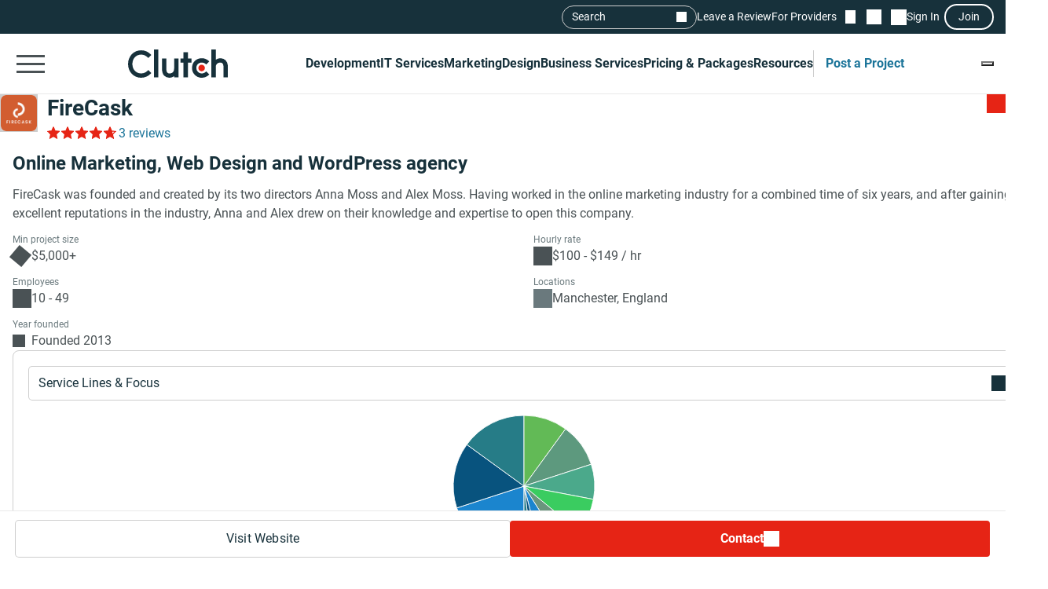

--- FILE ---
content_type: text/html; charset=utf-8
request_url: https://clutch.co/profile/firecask
body_size: 26619
content:
<!DOCTYPE html>
<html lang="en">
<head>
    <meta charset="UTF-8">
		<meta content="width=device-width, initial-scale=1" name="viewport">
    <meta http-equiv="Content-Type" content="text/html; charset=utf-8" />
    <title>FireCask Reviews (3), Pricing, Services & Verified Ratings</title>    
    <meta name="description" content="FireCask was founded and created by its two directors Anna Moss and Alex Moss. Having worked in the online marketing industry for a combined time of six">
    <meta http-equiv="x-dns-prefetch-control" content="on">
    <meta name="robots" content="index, follow, max-image-preview:large, max-snippet:-1, max-video-preview:-1"><link rel="canonical" href="https://clutch.co/profile/firecask">
    
    <meta property="og:title" content="FireCask">
    <meta property="og:description" content="FireCask was founded and created by its two directors Anna Moss and Alex Moss. Having worked in the online marketing industry for a combined time of six">
    <meta property="og:image" content="https://img.shgstatic.com/clutch-static-prod/og_profile/s3fs-public/logos/d8ecc5fd66f93a74181707b478b6ee6f.png">
    <meta property="og:url" content="https://clutch.co/profile/firecask">
    <meta property="og:type" content="business.business">
    <meta property="twitter:site" content="@clutch_co">
    <meta property="twitter:card" content="summary_large_image">
    <meta property="twitter:title" content="FireCask">
    <meta property="twitter:description" content="FireCask was founded and created by its two directors Anna Moss and Alex Moss. Having worked in the online marketing industry for a combined time of six">
    <meta property="business:contact_data:street_address" content="Centurion House, Deansgate">
    <meta property="business:contact_data:locality" content="Manchester">
    <meta property="business:contact_data:country_name" content="England">
    <link rel="shortcut icon" href="/static/icons/favicon-white.png" type="image/png" />
    <link rel="apple-touch-icon" href="/static/icons/apple-touch-icon120x120.png" type="application/octet-stream"
        sizes="120x120" />
    <link rel="apple-touch-icon" href="/static/icons/apple-touch-icon152x152.png" type="application/octet-stream"
        sizes="152x152" />
    <link rel="apple-touch-icon" href="/static/icons/apple-touch-icon167x167.png" type="application/octet-stream"
        sizes="167x167" />
    <link rel="apple-touch-icon" href="/static/icons/apple-touch-icon180x180.png" type="application/octet-stream"
        sizes="180x180" />
    <link rel="alternate" type="application/rss+xml" ref="https://clutch.co/rssfeed">

    
    
    
    

		
		<style id="inline_css">
	    :root {
	      --fontDisplay: optional;
	    }
        @font-face {  font-family: "Roboto";  font-display: var(--fontDisplay, optional);  font-style: normal;  font-weight: 300;  src: local("Roboto Light"), local("Roboto-Light"), url("https://img.shgstatic.com/static/fonts/roboto-v19-latin-300.woff2") format("woff2");}@font-face {  font-family: "Roboto";  font-style: normal;  font-display: var(--fontDisplay, optional);  font-weight: 400;  src: local("Roboto"), local("Roboto-Regular"), url("https://img.shgstatic.com/static/fonts/roboto-v19-latin-regular.woff2") format("woff2");} @font-face {  font-family: "Roboto";  font-style: normal;  font-display: var(--fontDisplay, optional);  font-weight: 600;  src: local("Roboto Medium"), local("Roboto-Medium"), url("https://img.shgstatic.com/static/fonts/roboto-v20-latin-500.woff2") format("woff2");}@font-face {  font-family: "Roboto";  font-style: normal;  font-display: var(--fontDisplay, optional);  font-weight: 700;  src: local("Roboto Bold"), local("Roboto-Bold"), url("https://img.shgstatic.com/static/fonts/roboto-v20-latin-700.woff2") format("woff2");}#common-header .sg-container {  --sgContainerMobileCheckpoint: 100%;  --sgContainerTabletCheckpoint: 100%;  --sgContainerDesktopCheckpoint: 1400px;}#common-header .header__mobile-menu-button {  height: 48px;  padding: 12px 6px;  border: 0;  outline: 0;  background: transparent;  position: relative;}@container main (min-width: 992px) {  #common-header .header__mobile-menu-button {    content-visibility: hidden;    display: none;  }}#common-header .header__mobile-menu-button:focus {  outline: none;}#common-header .header__mobile-menu-bar {  display: block;  width: 36px;  height: 3px;  background-color: #fff;}#common-header .header__mobile-menu-bar + .header__mobile-menu-bar {  margin-top: 7px;}#common-header .header__mobile-menu-bar:not(:last-child) {  transition: all 0.1s ease-in-out;}#common-header .header__primary.header__primary--white .header__mobile-menu-bar {  background-color: #4a5255;}#common-header .header__primary.header__primary--white .search_mobile__button::after {  background-color: #4a5255;  mask-image: url('data:image/svg+xml;charset=utf-8,<svg xmlns="http://www.w3.org/2000/svg" fill="none" viewBox="0 0 14 15"><path fill="%23fff" d="M12.89 14.15 7.93 9.18a4.96 4.96 0 0 1-2.91 1c-1.3 0-2.4-.46-3.32-1.37a4.5 4.5 0 0 1-1.36-3.3c0-1.3.45-2.41 1.36-3.32A4.5 4.5 0 0 1 5.01.82c1.3 0 2.4.46 3.32 1.37A4.5 4.5 0 0 1 9.7 5.5a5 5 0 0 1-1 2.91l4.96 4.96zM5.02 9.1q1.5 0 2.55-1.05c.7-.7 1.04-1.55 1.04-2.55s-.35-1.85-1.04-2.55A3.47 3.47 0 0 0 5.02 1.9c-1 0-1.86.35-2.56 1.05S1.42 4.5 1.42 5.5s.35 1.85 1.04 2.55c.7.7 1.55 1.05 2.56 1.05"/></svg>');  mask-repeat: no-repeat;  mask-position: center;  mask-size: contain;}#common-header .header__primary {  background-color: #17313b;  padding-top: 8px;  padding-bottom: 8px;}#common-header .header__primary-container {  display: flex;  align-items: center;  justify-content: space-between;  gap: 15px;  position: relative;}#common-header .header__primary-logotype {  display: flex;}#common-header .header__primary-logotype-link {  display: inline-block;  width: 130px;  height: 36px;  background-image: url('data:image/svg+xml;charset=UTF-8,<svg version="1.1" xmlns="http://www.w3.org/2000/svg" x="0px" y="0px" width="87.861px" height="25px" viewBox="0 0 87.861 25" enable-background="new 0 0 87.861 25" xml:space="preserve"><rect x="22.861" y="0" fill="%23FFFFFF" width="4" height="25"/><path fill="%23FFFFFF" d="M40.861,17.025c0,3.826-3.217,4.131-4.174,4.131c-2.391,0-2.826-2.238-2.826-3.588V8h-4v9.548c0,2.37,0.744,4.326,2.048,5.63c1.152,1.153,2.878,1.783,4.748,1.783c1.326,0,3.204-0.413,4.204-1.326V25h4V8h-4V17.025z"/><polygon fill="%23FFFFFF" points="52.861,2 48.861,2 48.861,8 45.861,8 45.861,12 48.861,12 48.861,25 52.861,25 52.861,12 55.861,12 55.861,8 52.861,8"/><path fill="%23FFFFFF" d="M68.458,19.917c-0.871,0.783-2.021,1.217-3.283,1.217c-2.782,0-4.825-2.043-4.825-4.848s1.978-4.762,4.825-4.762c1.24,0,2.412,0.413,3.305,1.196l0.607,0.522l2.697-2.696l-0.675-0.609C69.522,8.504,67.415,7.7,65.174,7.7c-5,0-8.631,3.608-8.631,8.565c0,4.936,3.718,8.673,8.631,8.673c2.283,0,4.412-0.804,5.979-2.26l0.652-0.609l-2.739-2.694L68.458,19.917z"/><path fill="%23FFFFFF" d="M86.061,9.482C84.909,8.33,83.559,7.7,81.689,7.7c-1.326,0-2.828,0.413-3.828,1.325V0h-4v25h4v-9.365c0-3.826,2.718-4.13,3.675-4.13c2.391,0,2.325,2.239,2.325,3.587V25h4v-9.887C87.861,12.743,87.366,10.787,86.061,9.482"/><path fill="%23E62415" d="M65.043,13.438c1.598,0,2.893,1.293,2.893,2.892c0,1.597-1.295,2.892-2.893,2.892c-1.597,0-2.891-1.295-2.891-2.892C62.153,14.732,63.447,13.438,65.043,13.438"/><path fill="%23FFFFFF" d="M17.261,18.721c-1.521,1.565-3.587,2.413-5.761,2.413c-4.456,0-7.696-3.5-7.696-8.304c0-4.826,3.24-8.326,7.696-8.326c2.153,0,4.196,0.847,5.74,2.391l0.608,0.609l2.674-2.674l-0.587-0.609C17.718,1.938,14.718,0.7,11.5,0.7C4.935,0.7,0,5.917,0,12.851C0,19.764,4.957,24.96,11.5,24.96c3.24,0,6.24-1.26,8.457-3.543l0.587-0.609l-2.652-2.717L17.261,18.721z"/></svg>');  background-position: 50%;  background-repeat: no-repeat;  background-size: contain;}#common-header .header__primary.header__primary--white {  background-color: #fff;  border-bottom: 1px solid #e9e9e9;}#common-header .header__primary.header__primary--white .header__primary-logotype-link {  background-image: url('data:image/svg+xml;charset=UTF-8,<svg xmlns="http://www.w3.org/2000/svg" viewBox="0 0 405.7 115"><circle cx="299.2" cy="75.3" r="13.3" fill="%23E62415"/><path fill="%2317313B" d="M105.6 0h17.6v113.5h-17.6V0zm81.7 78.5c0 17.6-14.4 19-18.8 19-11 0-12.6-10.3-12.6-16.5V37.1h-17.7v43.8c-.1 10.9 3 19.9 9 25.9a32.1 32.1 0 0040.1 2.1v4.6H205V37.1h-17.7v41.4zm55.9-67.1h-17.7v25.7h-12.3v16.7h12.3v59.7h17.7V53.8h14.5V37.1h-14.5V11.4zM315 91.8c-4 3.6-9.3 5.6-15.1 5.6a21.6 21.6 0 01-22.2-22.3c0-12.9 9.1-21.9 22.2-21.9 5.7 0 11.1 1.9 15.2 5.5l2.8 2.4 12.4-12.4-3.1-2.8a40.6 40.6 0 00-27.3-10.3c-23 0-39.7 16.6-39.7 39.4a39 39 0 0039.7 39.9c10.5 0 20.3-3.7 27.5-10.4l3-2.8-12.6-12.4-2.8 2.5zm81.7-48a32.1 32.1 0 00-40.1-2.1V0h-17.7v113.5h17.7V72.2c0-17.6 14.4-19 18.8-19 11 0 12.6 10.3 12.6 16.5v43.9h17.7V69.7a36 36 0 00-9-25.9zM79.5 86.3A36.7 36.7 0 0153 97.4c-20.5 0-35.4-16.1-35.4-38.2C17.6 37 32.5 20.9 53 20.9c9.9 0 19.3 3.9 26.4 11l2.8 2.8 12.3-12.3-2.7-2.8A54.2 54.2 0 0052.9 3.4C22.8 3.4 0 27.4 0 59.3 0 91 22.8 115 52.9 115c14.9 0 28.7-5.8 38.9-16.3l2.7-2.8-12.2-12.5-2.8 2.9z"/></svg>');  background-repeat: no-repeat;  background-position: center;}@container main (max-width: 991px) {  #common-header .search_mobile__button {    display: block;    padding: 6px;    outline: none;    border: 0;    background: transparent;    cursor: pointer;    -webkit-tap-highlight-color: transparent;    min-height: 44px;    min-width: 44px;    transition: opacity 0.15s ease;  }  #common-header .search_mobile__button:active {    opacity: 0.7;  }  #common-header .search_mobile__button::after {    content: "";    display: block;    height: 36px;    width: 36px;    background-color: #fff;    mask-image: url('data:image/svg+xml;charset=UTF-8,<svg xmlns="http://www.w3.org/2000/svg" fill="none" viewBox="0 0 14 15"><path fill="#fff" d="M12.89 14.15 7.93 9.18a4.96 4.96 0 0 1-2.91 1c-1.3 0-2.4-.46-3.32-1.37a4.51 4.51 0 0 1-1.36-3.3c0-1.3.45-2.41 1.36-3.32A4.5 4.5 0 0 1 5.01.82c1.3 0 2.4.46 3.32 1.37A4.51 4.51 0 0 1 9.7 5.5a5 5 0 0 1-1 2.91l4.96 4.96-.77.78ZM5.02 9.1c1 0 1.85-.35 2.55-1.05.7-.7 1.04-1.55 1.04-2.55 0-1-.35-1.85-1.04-2.55A3.47 3.47 0 0 0 5.02 1.9c-1 0-1.86.35-2.56 1.05-.7.7-1.04 1.55-1.04 2.55 0 1 .35 1.85 1.04 2.55.7.7 1.55 1.05 2.56 1.05Z"/></svg>');    mask-repeat: no-repeat;    mask-position: center;    mask-size: contain;  }}@container main (max-width: 991px) {  #common-header #service-menu.header__primary-list {    content-visibility: hidden;    display: none;  }}.header__primary {  border-bottom: 1px solid #4a5255;}@container main (max-width: 991px) {  .header__secondary {    content-visibility: hidden;    display: none;  }}.sg-one-time-tooltip.hidden {  display: none;}.header #menu_search__form {  display: flex;  position: absolute;  top: -1000%;  left: -100%;}.header__mobile-menu-container {  display: none;}
        </style>

    
    <link rel="stylesheet" href="/static/css/cannon/cannon.fe8519b43a.css">
    
    <link rel="stylesheet" href="/static/css/profile2/profile2.1ea57451ac.css">
    


		
    
    
    
    
    <script async type="text/javascript"  nonce="YdnpdVjTSdfZkCNf" >
        window.MSG_API_URL = "https://msg.clutch.co";
        window.MSG_API_URL_UNREAD_PATH = "/messages/unread/";
        window.SSO_COOKIE_NAME = "clutchsso";
    </script>

    
	    
        
<script id="consent-analytics" nonce="YdnpdVjTSdfZkCNf" data-cookieconsent="ignore">
    const additionalSettings = {};
    const additionalParameters = {};
</script>

<script id="gtm-analytics" nonce="YdnpdVjTSdfZkCNf" data-cookieconsent="ignore">
    try {
        
        window.dataLayer = window.dataLayer || [];
        window.gtag = function gtag() {
            window.dataLayer.push(arguments);
        }

        const parameters = JSON.parse('{"analyticjs":true,"content_group":"profile","debug_mode":false,"is_clutch_plus":false,"is_sponsor":false,"page_type":"profile","provider_id":307158,"provider_website":"firecask.com","trace_id":"9bf22373c994c60e"}');
        
        parameters["bot"] = "automated"; 


        window.Analytics = {
            ga_id: 'G-D0WFGX8X3V',  
		        heap_id: '1079324124',  
		        
		        hubspot_id: '3972656',
		          delay_hubspot_tracking: '10000',
			      
		        transport_url: 'https:\/\/g.clutch.co', 
	          js_date: new Date(),  
	          content_group: parameters.content_group, 
	          default_consent_enabled:  true , 
		        block_scripts_for_consent:  true , 
		        properties: {  
		        ...parameters,
		        ...additionalParameters
		        },
		        heap_updated:  true ,
		        linkedIn_id: "2154602",
		        
						
							bambora_id: "93700",
						
		      ...additionalSettings
		    }
    } catch (error) {
        console.error('Analytics initialization failed:', error);
    }
</script>

    

    
</head><link media="screen and (min-width: 735px)" rel="stylesheet" as="style" href="/static/css/_reviewCardDesktopMin/_reviewCardDesktopMin.3fe7b61365.css"/>
<body>
    

    <script type="text/javascript" nonce="YdnpdVjTSdfZkCNf">
      window.asset_links = {...window.asset_links, ...{"_aboutTheTeam_js":"static/js/_aboutTheTeam/_aboutTheTeam.0c70645b32.js","_aboutTheTeam_scss":"static/css/_aboutTheTeam/_aboutTheTeam.d40ac82572.css","_aboutTheTheTeamDelayedLoading_js":"static/js/_aboutTheTheTeamDelayedLoading/_aboutTheTheTeamDelayedLoading.003bda1a70.js","_commonModal_js":"static/js/_commonModal/_commonModal.d1dc2d2c0e.js","_connections_js":"static/js/_connections/_connections.4f1399d66a.js","_fullReviewModal_js":"static/js/_fullReviewModal/_fullReviewModal.a8b1040b00.js","_fullReviewModal_scss":"static/css/_fullReviewModal/_fullReviewModal.b0c2b5802b.css","_navigationSidebar_js":"static/js/_navigationSidebar/_navigationSidebar.dbb2a211cc.js","_navigationSidebar_scss":"static/css/_navigationSidebar/_navigationSidebar.3f7c7f729a.css","_pricingSnapshot_js":"static/js/_pricingSnapshot/_pricingSnapshot.5c2534fa59.js","_profileChartPieTabs_js":"static/js/_profileChartPieTabs/_profileChartPieTabs.f78098ac10.js","_profileChartPie_js":"static/js/_profileChartPie/_profileChartPie.c94e233eea.js","_profileConnectionsSection_js":"static/js/_profileConnectionsSection/_profileConnectionsSection.6aa2139956.js","_profileConnectionsSection_scss":"static/css/_profileConnectionsSection/_profileConnectionsSection.27b83c37c1.css","_profileDelayedNavigation_js":"static/js/_profileDelayedNavigation/_profileDelayedNavigation.8ef2c20cf2.js","_profileOverviewSummary_js":"static/js/_profileOverviewSummary/_profileOverviewSummary.294147d9fc.js","_profileProjectBrief_js":"static/js/_profileProjectBrief/_profileProjectBrief.dd5e963bd7.js","_profileQuickMenu_js":"static/js/_profileQuickMenu/_profileQuickMenu.ca0027a0d4.js","_profileReviewInsights_js":"static/js/_profileReviewInsights/_profileReviewInsights.4668499941.js","_profileSharingModal_js":"static/js/_profileSharingModal/_profileSharingModal.bfaebdbffe.js","_profileSharingModal_scss":"static/css/_profileSharingModal/_profileSharingModal.fa62c14a77.css","_profileShortlistBookmark_js":"static/js/_profileShortlistBookmark/_profileShortlistBookmark.cedb624a0b.js","_profileShowMoreButton_js":"static/js/_profileShowMoreButton/_profileShowMoreButton.45dd5c5216.js","_profileSummaryModals_js":"static/js/_profileSummaryModals/_profileSummaryModals.1a40d945c9.js","_profileSummaryReadMore_js":"static/js/_profileSummaryReadMore/_profileSummaryReadMore.b37d6a321b.js","_profileToasts_js":"static/js/_profileToasts/_profileToasts.ec75af4ac8.js","_profileToasts_scss":"static/css/_profileToasts/_profileToasts.ad298ee6b7.css","_profileTooltips_js":"static/js/_profileTooltips/_profileTooltips.dedff94ff6.js","_reenWidget_js":"static/js/_reenWidget/_reenWidget.3f47f12a2b.js","_reenWidget_scss":"static/css/_reenWidget/_reenWidget.2180d2fc9c.css","_reviewCardDesktopMin_js":"static/js/_reviewCardDesktopMin/_reviewCardDesktopMin.cb89a0bff8.js","_reviewCardDesktopMin_scss":"static/css/_reviewCardDesktopMin/_reviewCardDesktopMin.3fe7b61365.css","_reviewCardDesktop_js":"static/js/_reviewCardDesktop/_reviewCardDesktop.4ffb42aee4.js","_reviewCardDesktop_scss":"static/css/_reviewCardDesktop/_reviewCardDesktop.558a823be5.css","_reviewCardMobileMin_js":"static/js/_reviewCardMobileMin/_reviewCardMobileMin.f125b313ef.js","_reviewCardMobileMin_scss":"static/css/_reviewCardMobileMin/_reviewCardMobileMin.31f1762198.css","_reviewCardMobile_js":"static/js/_reviewCardMobile/_reviewCardMobile.61119e4fa3.js","_reviewCardMobile_scss":"static/css/_reviewCardMobile/_reviewCardMobile.4fb45fdc58.css","contactFormModal_js":"static/js/contactFormModal/contactFormModal.a1926a3ef9.js","contactFormModal_scss":"static/css/contactFormModal/contactFormModal.79f8d88c9c.css","featuredAwards_js":"static/js/featuredAwards/featuredAwards.b5dd9d1fe0.js","featuredAwards_scss":"static/css/featuredAwards/featuredAwards.8910644c0e.css","locationsDesktop_js":"static/js/locationsDesktop/locationsDesktop.a80c55146c.js","locationsDesktop_scss":"static/css/locationsDesktop/locationsDesktop.031539fd0d.css","locationsMobile_js":"static/js/locationsMobile/locationsMobile.2d27144751.js","locationsMobile_scss":"static/css/locationsMobile/locationsMobile.be4476e6f2.css","portfolio_js":"static/js/portfolio/portfolio.f20e556585.js","portfolio_scss":"static/css/portfolio/portfolio.dd18efe540.css","profileDesktop_js":"static/js/profileDesktop/profileDesktop.e4a2acd929.js","profileDesktop_scss":"static/css/profileDesktop/profileDesktop.42f1e901b1.css","reviews_js":"static/js/reviews/reviews.5efc170ee2.js","reviews_scss":"static/css/reviews/reviews.df4811babf.css","verification_js":"static/js/verification/verification.22bafdea5a.js","verification_scss":"static/css/verification/verification.727f2c42f4.css"} };
    </script>

    <div id="layout"> 

      





<link id="static__headerMinDesktop_css" media="screen and (min-width: 991px)" rel="stylesheet" href="/static/css/_headerMinDesktop/_headerMinDesktop.b66b46b6e1.css"/>

<script data-cfasync="false" nonce="YdnpdVjTSdfZkCNf" >
    window.asset_links = {...window.asset_links,  ...{"_chatbotWidget_js":"static/js/_chatbotWidget/_chatbotWidget.c1f74443b1.js","_footer_js":"static/js/_footer/_footer.0caa1821da.js","_headerMinDesktop_js":"static/js/_headerMinDesktop/_headerMinDesktop.295b495a90.js","_headerMinDesktop_scss":"static/css/_headerMinDesktop/_headerMinDesktop.b66b46b6e1.css","_headerMinMobile_js":"static/js/_headerMinMobile/_headerMinMobile.1e4951e1b5.js","_headerMinMobile_scss":"static/css/_headerMinMobile/_headerMinMobile.f739878018.css","_header_js":"static/js/_header/_header.f736925949.js","_header_scss":"static/css/_header/_header.4527245dec.css","_liveSearch_js":"static/js/_liveSearch/_liveSearch.bbc40d297c.js","searchTracking_js":"static/js/searchTracking/searchTracking.d5a8cdf0d8.js"} };
</script>
<header
    id="common-header"
    class="header request-service-tabs request-mobile-menu request-user-menu"
    data-url="/menu?v=main"
    data-is-authed="false"
    data-domain="https://clutch.co"
    data-chatbot-widget-enabled="true"
    data-chatbot-widget-enabled-on-all-pages="true"
>
    
    <div class="header__secondary">
        <div class="sg-container header__secondary-container">
            
            <div id="menu_search">
	<button type="button" id="menu_search--button" name="search_init">Search</button>
	<div id="menu_search__form" class="search_form">
		<div class="search_input sg-accordion">
			<button name="Search cancel" type="button" class="search_input__cancel" id="menu_search--cancel" data-search="search-cancel" aria-label="Cancel search"></button>
			<button name="Search reset" type="reset" class="search_input__button" id="menu_search--default" data-type="default" aria-label="Reset results"></button>
			
			<input
				id="live-search menu_search--live"
				type="text"
				data-url="/search/live"
				name="Search"
				data-search="search_input"
				class="sg-accordion__title-wrapper"
				autocomplete="off"
				aria-label="Live search"
				aria-controls="live-search__results"
				placeholder="Start your search"
				>
			
			<div class="search_results no-results sg-accordion__contents" data-search="search_results" id="live-search__results"></div>
		</div>
		<a href="https://clutch.co/search" class="search_button search_form--submit" aria-label="Search Results"></a>
	</div>
</div>


            <a class="header__secondary-link" href="https://review.clutch.co" title="Leave a Review">Leave a Review</a>
            <a class="header__secondary-link" href="/get-listed" title="For Providers">For Providers</a>

            
            


<a
    class="header__shortlist-link"
    href="https://shortlist.clutch.co?next=%2fprofile%2ffirecask"
    title="View Shortlist">
    <span
		id="shortlist-count"
		class="header__shortlist-counter"
		data-count="0"
    >
	    0
    </span>
</a>



<a
    class="header__chat-link"
    href='https://msg.clutch.co'
    title="View New Messages">
    <span
		    id="message-count"
		    class="header__chat-counter"
		    data-count="0"
    >
	    0
    </span>
</a>


            
            


<button
		id="sign-in-link"
		class="header__sign-in-link header__sign-in-button sign-in header__secondary-link sign-in-required"
		type="button"
		aria-label="Sign in"
		data-login_source="header_sign_in"
>
	Sign In
</button>
<button
		class="modal-sso__open-modal sign-in-required"
		aria-label="Join"
		data-login_default="join"
		type="button"
		id="show-sso-modal"
		data-login_source="header_join"
>
	Join
</button>


        </div>
    </div>

    
    
    
    <div class='header__primary  header__primary--white'>
        <div class="sg-container header__primary-container">
            
            <button
                id="mobile-menu-button"
                class="header__mobile-menu-button"
                type="button"
                aria-label="Open collapsed menu"
                data-url="/menu?s=mobile&next=%2fprofile%2ffirecask"
            >
                <span class="header__mobile-menu-bar"></span>
                <span class="header__mobile-menu-bar"></span>
                <span class="header__mobile-menu-bar"></span>
            </button>
            <div class="header__mobile-menu-container" id="mobile-menu-container"></div>

            
            <div class="header__primary-logotype">
                <a href="/" class="header__primary-logotype-link" title="Clutch logotype"></a>
            </div>

            
            
<ul id="service-menu" class="header__primary-list">
    <li class="header__primary-list-item">
        <button class="header__primary-list-button" type="button" data-for="#development-menu" aria-label="Development">Development</button>
    </li>
    <li class="header__primary-list-item">
        <button class="header__primary-list-button" type="button" data-for="#it-services-menu" aria-label="IT Services">IT Services</button>
    </li>
    <li class="header__primary-list-item">
        <button class="header__primary-list-button" type="button" data-for="#marketing-menu" aria-label="Marketing">Marketing</button>
    </li>
    <li class="header__primary-list-item">
        <button class="header__primary-list-button" type="button" data-for="#design-menu" aria-label="Design">Design</button>
    </li>
    <li class="header__primary-list-item">
        <button class="header__primary-list-button" type="button" data-for="#business-services-menu" aria-label="Business Services">Business Services</button>
    </li>
    <li class="header__primary-list-item">
        <button class="header__primary-list-button" type="button" data-for="#pricing-and-packages-menu" aria-label="Pricing & Packages">Pricing & Packages</button>
    </li>
    <li class="header__primary-list-item">
        <button class="header__primary-list-button" type="button" data-for="#resources-menu" aria-label="Resources">Resources</button>
    </li>
        <li class="header__primary-list-item my-tools">
            <a
                class="header__primary-list-button header__post_project"
                title="Get Matched"
                data-href="https://project.clutch.co/project-brief?source=global_navigation_CTA&BPB_adoption_source=global_nav"
                href="https://clutch.co/tools"
            >Post a Project</a>
        </li>
</ul>


            
            <button
                type="button"
                id="mobile-search-button"
                class="search_mobile__button"
                aria-label="Live search">
            </button>

            
            
                <div class="sg-one-time-tooltip hidden" id="sign-in-tooltip">
  <button
      class="sg-one-time-tooltip__close-button"
      type="button"
      aria-label="Dismiss the Hint">
  </button>

  <p class="sg-one-time-tooltip__title">You’re signed out</p>
  <p class="sg-one-time-tooltip__text">Sign in to get introduced to companies, access recommendations, and request quotes.</p>

  <button
    class="sg-one-time-tooltip__action-button sg-button-v2 sg-button-v2--inversive sign-in-required"
    id="show-sso-modal"
    data-login_default="join"
    aria-label="Sign In"
    data-login_source="tooltip_header_sign_in"
    type="button"
  >
	  Sign in
  </button>
</div>

            
        </div>
    </div>
</header>






<section id="header" class="profile-header__section">
  
  <div class="profile-header__wrap">
    <div class="profile-header">
      <div id="profile-shortlist" class="profile-header__shortlist">
        
        
        




<button
	type="button"
	name="bookmark"
	class="sg-shortlist-bookmark sg-shortlist-bookmark--default"
	data-shortlist-state="default"
	aria-label="Add to Shortlist"
	data-shortlist-link="https://shortlist.clutch.co"
	data-provider-id="307158"
	data-link-type=""
	data-page-name="profile2">
	<p class="sg-shortlist-bookmark__message sg-shortlist-bookmark__message--hidden"></p>
	<span class="sg-shortlist-bookmark__icon"></span>
</button>

      </div>

      <a class="profile-header__logotype website-link__item sg-provider-logotype-v2" href="https://r.clutch.co/redirect?analyticsjs=true&amp;content_group=profile&amp;debug_mode=false&amp;event_category=visit_website&amp;event_label=307158&amp;from_page=&amp;is_clutch_plus=false&amp;is_sponsor=false&amp;no_click=1&amp;page_location=https%3A%2F%2Fclutch.co%2Fprofile%2Ffirecask&amp;page_type=profile&amp;pid=307158&amp;position=0&amp;provider_website=firecask.com&amp;source=profile&amp;trace_id=9bf22373c994c60e&amp;transport_url=https%3A%2F%2Fg.clutch.co&amp;u=https%3A%2F%2Ffirecask.com%2F" data-link="https://r.clutch.co/redirect?analyticsjs=true&amp;content_group=profile&amp;debug_mode=false&amp;event_category=visit_website&amp;event_label=307158&amp;from_page=&amp;is_clutch_plus=false&amp;is_sponsor=false&amp;no_click=0&amp;page_location=https%3A%2F%2Fclutch.co%2Fprofile%2Ffirecask&amp;page_type=profile&amp;pid=307158&amp;position=0&amp;provider_website=firecask.com&amp;source=profile&amp;trace_id=9bf22373c994c60e&amp;transport_url=https%3A%2F%2Fg.clutch.co&amp;u=https%3A%2F%2Ffirecask.com%2F" title="Provider Logotype" rel="nofollow">
        <img
          src='https://img.shgstatic.com/clutch-static-prod/image/scale/100x100/s3fs-public/logos/d8ecc5fd66f93a74181707b478b6ee6f.png'
          alt="FireCask Logo"
          width="96"
          height="96"
          itemprop="image"
        >
      </a>

      <div class="profile-header__badges">
        <h1
          class="profile-header__title"
          data-subtitle='FireCask Client Reviews | Clutch.co'>
          <a class="website-link__item" href="https://r.clutch.co/redirect?analyticsjs=true&amp;content_group=profile&amp;debug_mode=false&amp;event_category=visit_website&amp;event_label=307158&amp;from_page=&amp;is_clutch_plus=false&amp;is_sponsor=false&amp;no_click=1&amp;page_location=https%3A%2F%2Fclutch.co%2Fprofile%2Ffirecask&amp;page_type=profile&amp;pid=307158&amp;position=0&amp;provider_website=firecask.com&amp;source=profile&amp;trace_id=9bf22373c994c60e&amp;transport_url=https%3A%2F%2Fg.clutch.co&amp;u=https%3A%2F%2Ffirecask.com%2F" data-link="https://r.clutch.co/redirect?analyticsjs=true&amp;content_group=profile&amp;debug_mode=false&amp;event_category=visit_website&amp;event_label=307158&amp;from_page=&amp;is_clutch_plus=false&amp;is_sponsor=false&amp;no_click=0&amp;page_location=https%3A%2F%2Fclutch.co%2Fprofile%2Ffirecask&amp;page_type=profile&amp;pid=307158&amp;position=0&amp;provider_website=firecask.com&amp;source=profile&amp;trace_id=9bf22373c994c60e&amp;transport_url=https%3A%2F%2Fg.clutch.co&amp;u=https%3A%2F%2Ffirecask.com%2F" data-subtitle='FireCask Client Reviews | Clutch.co' title="Provider Title" rel="nofollow">
            FireCask
          </a>
        </h1>

        

        <div class="profile-header__ratings-connections">
          
            <div class="sg-rating">
              <button
                class="sg-rating__stars scroll-to-reviews"
                aria-label="Rating Reviews"
                style="--sgStarsRating:94%;">
              </button>
              <button
                class="profile-rating sg-rating__reviews scroll-to-reviews"
                aria-label="Rating Reviews"
              >
                3 reviews
              </button>
            </div>
          

          
            
          
        </div>
      </div>

      <div class="profile-header__short-actions">
        


<ul class="profile-short-actions">
        <li class="profile-short-actions__item profile-short-actions__item--visit-website">
          <a href="https://r.clutch.co/redirect?analyticsjs=true&amp;content_group=profile&amp;debug_mode=false&amp;event_category=visit_website&amp;event_label=307158&amp;from_page=&amp;is_clutch_plus=false&amp;is_sponsor=false&amp;no_click=1&amp;page_location=https%3A%2F%2Fclutch.co%2Fprofile%2Ffirecask&amp;page_type=profile&amp;pid=307158&amp;position=0&amp;provider_website=firecask.com&amp;source=profile&amp;trace_id=9bf22373c994c60e&amp;transport_url=https%3A%2F%2Fg.clutch.co&amp;u=https%3A%2F%2Ffirecask.com%2F" target="_blank" rel="nofollow" class="sg-button-v2 website-link__item sg-button-v2--secondary sg-button-v2--small" title="Visit website" aria-label="Visit FireCask website" data-link="https://r.clutch.co/redirect?analyticsjs=true&amp;content_group=profile&amp;debug_mode=false&amp;event_category=visit_website&amp;event_label=307158&amp;from_page=&amp;is_clutch_plus=false&amp;is_sponsor=false&amp;no_click=0&amp;page_location=https%3A%2F%2Fclutch.co%2Fprofile%2Ffirecask&amp;page_type=profile&amp;pid=307158&amp;position=0&amp;provider_website=firecask.com&amp;source=profile&amp;trace_id=9bf22373c994c60e&amp;transport_url=https%3A%2F%2Fg.clutch.co&amp;u=https%3A%2F%2Ffirecask.com%2F">
            Visit Website
          </a>
        </li>
        <li class="profile-short-actions__item profile-short-actions__item--contact profile-short-actions__item--contact-free">
          <div class="profile-short-actions__dropdown" data-toggle="dropdown">
            <button class="profile-short-actions__dropdown-btn profile-short-actions__dropdown-btn--free">Contact</button>

            <div class="profile-short-actions__dropdown-options" aria-label="Dropdown option">
              <a
                id="request-quote-button"
                href="https://project.clutch.co/project-brief?provider=072a805f-e343-40e4-92fb-573d13aa9942&source=profile_BPB_link&BPB_adoption_source=contact_cta_dropdown"
                title="Get a custom proposal"
                class="profile-short-actions__dropdown-item profile-short-actions__dropdown-item--start-project"
                aria-label="Get a custom proposal"
                data-gtm_provider="072a805f-e343-40e4-92fb-573d13aa9942"
                data-gtm_source="profile_BPB_link"
                data-gtm_BPB_adoption_source="contact_cta_dropdown"
								data-gtm_project_brief_trigger="true"
              >
                  Get a custom proposal
              </a>

              <button
                type="button"
                class="profile-short-actions__dropdown-item profile-short-actions__dropdown-item--message contact_modal--button"
                data-provider-title="FireCask"
                data-gtm_event_category="contact_click"
                data-gtm_provider_id="307158"
                data-gtm_provider-title="FireCask"
                aria-label="Send message to FireCask"
              >
                Ask a question
              </button>
            </div>
          </div>
        </li>
      </ul>


        <button
          data-connected="false"
          data-is-corporate-email="false"
          data-is-verified-email="false"
          
          class="join-network-button"
          data-gtm_provider_id="307158"
          data-gtm_source="profile"
          data-gtm_event_category="added_to_network"
        > 
          Join their Network
        </button>
      </div>

      

    </div>

    
    



<div id="profile-quick-menu" class="profile-quick-menu profile-quick-menu--free-profile">
	


<ul class="profile-short-actions">
        <li class="profile-short-actions__item profile-short-actions__item--visit-website">
          <a href="https://r.clutch.co/redirect?analyticsjs=true&amp;content_group=profile&amp;debug_mode=false&amp;event_category=visit_website&amp;event_label=307158&amp;from_page=&amp;is_clutch_plus=false&amp;is_sponsor=false&amp;no_click=1&amp;page_location=https%3A%2F%2Fclutch.co%2Fprofile%2Ffirecask&amp;page_type=profile&amp;pid=307158&amp;position=0&amp;provider_website=firecask.com&amp;source=profile&amp;trace_id=9bf22373c994c60e&amp;transport_url=https%3A%2F%2Fg.clutch.co&amp;u=https%3A%2F%2Ffirecask.com%2F" target="_blank" rel="nofollow" class="sg-button-v2 website-link__item sg-button-v2--secondary sg-button-v2--small" title="Visit website" aria-label="Visit FireCask website" data-link="https://r.clutch.co/redirect?analyticsjs=true&amp;content_group=profile&amp;debug_mode=false&amp;event_category=visit_website&amp;event_label=307158&amp;from_page=&amp;is_clutch_plus=false&amp;is_sponsor=false&amp;no_click=0&amp;page_location=https%3A%2F%2Fclutch.co%2Fprofile%2Ffirecask&amp;page_type=profile&amp;pid=307158&amp;position=0&amp;provider_website=firecask.com&amp;source=profile&amp;trace_id=9bf22373c994c60e&amp;transport_url=https%3A%2F%2Fg.clutch.co&amp;u=https%3A%2F%2Ffirecask.com%2F">
            Visit Website
          </a>
        </li>
        <li class="profile-short-actions__item profile-short-actions__item--contact profile-short-actions__item--contact-free">
          <div class="profile-short-actions__dropdown" data-toggle="dropdown">
            <button class="profile-short-actions__dropdown-btn profile-short-actions__dropdown-btn--free">Contact</button>

            <div class="profile-short-actions__dropdown-options" aria-label="Dropdown option">
              <a
                id="request-quote-button"
                href="https://project.clutch.co/project-brief?provider=072a805f-e343-40e4-92fb-573d13aa9942&source=profile_BPB_link&BPB_adoption_source=contact_cta_dropdown"
                title="Get a custom proposal"
                class="profile-short-actions__dropdown-item profile-short-actions__dropdown-item--start-project"
                aria-label="Get a custom proposal"
                data-gtm_provider="072a805f-e343-40e4-92fb-573d13aa9942"
                data-gtm_source="profile_BPB_link"
                data-gtm_BPB_adoption_source="contact_cta_dropdown"
								data-gtm_project_brief_trigger="true"
              >
                  Get a custom proposal
              </a>

              <button
                type="button"
                class="profile-short-actions__dropdown-item profile-short-actions__dropdown-item--message contact_modal--button"
                data-provider-title="FireCask"
                data-gtm_event_category="contact_click"
                data-gtm_provider_id="307158"
                data-gtm_provider-title="FireCask"
                aria-label="Send message to FireCask"
              >
                Ask a question
              </button>
            </div>
          </div>
        </li>
      </ul>


	<div class="sg-bottom-sheet" id="profile-quick-menu-bottom-sheet">
		<button class="hide" type="button" aria-label="Bottom Sheet button" id="bottom-sheet-modal-slider"></button>
		<div class="sg-bottom-sheet__wrapper">
			<div class="sg-bottom-sheet__wrapper-overlay"></div>
			<div class="content">
				<div class="header">
					<div class="drag-icon"><span></span></div>
				</div>
				<div class="body">
					<p class="connection-bottom-sheet__title">
						Contact FireCask
					</p>

					<a
						class="sg-button-v2 sg-button-v2--secondary sg-button-v2--small "
						id="request-quote-button"
						href="https://project.clutch.co/project-brief?provider=072a805f-e343-40e4-92fb-573d13aa9942&source=profile_BPB_link&BPB_adoption_source=contact_cta_dropdown"
						data-skip_user_role="true"
						data-login_default="join"
						data-login_source="profile_BPB_link"
						title="Get a custom proposal"
						data-gtm_provider="072a805f-e343-40e4-92fb-573d13aa9942"
						data-gtm_source="profile_BPB_link"
						data-gtm_BPB_adoption_source="contact_cta_dropdown"
						data-gtm_project_brief_trigger="true"
					>
						Get a custom proposal
					</a>

					<a class="profile-quick-menu__contact section-submit-cta" href="#contact">Send a message</a>
				</div>
			</div>
		</div>
	</div>
</div>

  </div>
</section>
    <main
          class="profile_main" id="profile2"
          data-nonce="YdnpdVjTSdfZkCNf"
          
            data-allow-unauth="true"
          
          data-is-authed="false"
          data-profile-id="307158"
          data-provider-slug="firecask"
          data-enable-new-profile="true"
          data-provider-title="FireCask"
          data-connections-enabled="true"
          data-tracking_time="30"
    >

      



<div id="profile2-admin-preview"></div>
<aside id="profile_sidebar" class="profile_sidebar">
  <div class="profile_sidebar__wrap">
    <nav class="profile_sidebar__navigation" id="profile_navigation_block">
      <a class="profile_sidebar__logotype website-link__item sg-provider-logotype-v2" href="https://r.clutch.co/redirect?analyticsjs=true&amp;content_group=profile&amp;debug_mode=false&amp;event_category=visit_website&amp;event_label=307158&amp;from_page=&amp;is_clutch_plus=false&amp;is_sponsor=false&amp;no_click=1&amp;page_location=https%3A%2F%2Fclutch.co%2Fprofile%2Ffirecask&amp;page_type=profile&amp;pid=307158&amp;position=0&amp;provider_website=firecask.com&amp;source=profile&amp;trace_id=9bf22373c994c60e&amp;transport_url=https%3A%2F%2Fg.clutch.co&amp;u=https%3A%2F%2Ffirecask.com%2F" data-link="https://r.clutch.co/redirect?analyticsjs=true&amp;content_group=profile&amp;debug_mode=false&amp;event_category=visit_website&amp;event_label=307158&amp;from_page=&amp;is_clutch_plus=false&amp;is_sponsor=false&amp;no_click=0&amp;page_location=https%3A%2F%2Fclutch.co%2Fprofile%2Ffirecask&amp;page_type=profile&amp;pid=307158&amp;position=0&amp;provider_website=firecask.com&amp;source=profile&amp;trace_id=9bf22373c994c60e&amp;transport_url=https%3A%2F%2Fg.clutch.co&amp;u=https%3A%2F%2Ffirecask.com%2F" title="Provider Logotype" rel="nofollow">
        <img
          src='https://img.shgstatic.com/clutch-static-prod/image/scale/50x50/s3fs-public/logos/d8ecc5fd66f93a74181707b478b6ee6f.png'
          alt="FireCask Logo"
          class="profile_sidebar__logotype-img"
          width="40"
          height="40"
        >
        
        
        
      </a>
      <div class="profile_sidebar__navigation-list sg-scrollbar">
        <a class="navigation_item active" href="/profile/firecask" title="Navigation Highlights" data-target="#highlights">Highlights</a>
        <a class="navigation_item" href="#reviews" title="Navigation Reviews">Reviews</a>

        

        

        

        
        <a class="navigation_item" href="#location" title="Navigation Location">Location</a>
        

        <a class="navigation_item" href="#contact" title="Navigation Contact">Contact</a>

        
          <a class="navigation_item" href="#connections" title="Connections">Connections</a>
        

        
        
          
        
      </div>
      <div class="profile_sidebar__navigation-dropdown" id="profile-mobile-navigation">
    <div class="sg-dropdown-main-wrapper">
        <div
            class="sg-dropdown-v2 profile_sidebar__navigation-dropdown-input-wrapper"
            id="profile-navigation-dropdown"
            data-toggle="dropdown"
            role="combobox"
            aria-haspopup="listbox"
            aria-expanded="false"
        >
            <div class="sg-input-field-v2 sg-input-field-v2--with-append-inner-icon">
                <div class="sg-input-field-v2__input-wrapper">
                    <input
                        id="profile-navigation-dropdown-input"
                        class="sg-input-field-v2__input profile_sidebar__navigation-dropdown-input"
                        placeholder="Select section"
                        type="text"
                        readonly
                    >
                    <span class="sg-input-field-v2__append-icon sg-icon-v2__arrow"></span>
                </div>
            </div>
            <div class="sg-dropdown-v2__list-wrapper">
                <div class="sg-dropdown-v2-list" role="listbox" aria-labelledby="profile-navigation-dropdown" data-container="dropdown">
                    <div class="sg-dropdown-v2-list-item" role="option">
                        <input
                            class="sg-dropdown-v2-list-item__input sg-dropdown-v2-list-item__input--textItem"
                            type="radio"
                            title="Highlights"
                            id="profile-nav-highlights"
                            name="profile-navigation"
                            value="highlights"
                            data-list-item-type="textItem"
                        >
                        <a class="sg-dropdown-v2-list-item__text-wrapper navigation_item" href="/profile/firecask" title="Navigation Highlights" data-target="#highlights">Highlights</a>
                    </div>

                    <div class="sg-dropdown-v2-list-item" role="option">
                        <input
                            class="sg-dropdown-v2-list-item__input sg-dropdown-v2-list-item__input--textItem"
                            type="radio"
                            title="Reviews"
                            id="profile-nav-reviews"
                            name="profile-navigation"
                            value="reviews"
                            data-list-item-type="textItem"
                        >
                        <a class="sg-dropdown-v2-list-item__text-wrapper navigation_item" href="#reviews" title="Navigation Reviews">Reviews</a>
                    </div>

                    

                    

                    

                    
                        <div class="sg-dropdown-v2-list-item" role="option">
                            <input
                                class="sg-dropdown-v2-list-item__input sg-dropdown-v2-list-item__input--textItem"
                                type="radio"
                                title="Location"
                                id="profile-nav-location"
                                name="profile-navigation"
                                value="location"
                                data-list-item-type="textItem"
                            >
                            <a class="sg-dropdown-v2-list-item__text-wrapper navigation_item" href="#location" title="Navigation Location">Location</a>
                        </div>
                    

                    <div class="sg-dropdown-v2-list-item" role="option">
                        <input
                            class="sg-dropdown-v2-list-item__input sg-dropdown-v2-list-item__input--textItem"
                            type="radio"
                            title="Contact"
                            id="profile-nav-contact"
                            name="profile-navigation"
                            value="contact"
                            data-list-item-type="textItem"
                        >
                        <a class="sg-dropdown-v2-list-item__text-wrapper navigation_item" href="#contact" title="Navigation Contact">Contact</a>
                    </div>

                    
                        <div class="sg-dropdown-v2-list-item" role="option">
                            <input
                                class="sg-dropdown-v2-list-item__input sg-dropdown-v2-list-item__input--textItem"
                                type="radio"
                                title="Connections"
                                id="profile-nav-connections"
                                name="profile-navigation"
                                value="connections"
                                data-list-item-type="textItem"
                            >
                            <a class="sg-dropdown-v2-list-item__text-wrapper navigation_item" href="#connections" title="Connections">Connections</a>
                        </div>
                    

                    
                      
                    
                </div>
            </div>
        </div>
    </div>
</div>

      


<ul class="profile-short-actions">
        <li class="profile-short-actions__item profile-short-actions__item--visit-website">
          <a href="https://r.clutch.co/redirect?analyticsjs=true&amp;content_group=profile&amp;debug_mode=false&amp;event_category=visit_website&amp;event_label=307158&amp;from_page=&amp;is_clutch_plus=false&amp;is_sponsor=false&amp;no_click=1&amp;page_location=https%3A%2F%2Fclutch.co%2Fprofile%2Ffirecask&amp;page_type=profile&amp;pid=307158&amp;position=0&amp;provider_website=firecask.com&amp;source=profile&amp;trace_id=9bf22373c994c60e&amp;transport_url=https%3A%2F%2Fg.clutch.co&amp;u=https%3A%2F%2Ffirecask.com%2F" target="_blank" rel="nofollow" class="sg-button-v2 website-link__item sg-button-v2--secondary sg-button-v2--small" title="Visit website" aria-label="Visit FireCask website" data-link="https://r.clutch.co/redirect?analyticsjs=true&amp;content_group=profile&amp;debug_mode=false&amp;event_category=visit_website&amp;event_label=307158&amp;from_page=&amp;is_clutch_plus=false&amp;is_sponsor=false&amp;no_click=0&amp;page_location=https%3A%2F%2Fclutch.co%2Fprofile%2Ffirecask&amp;page_type=profile&amp;pid=307158&amp;position=0&amp;provider_website=firecask.com&amp;source=profile&amp;trace_id=9bf22373c994c60e&amp;transport_url=https%3A%2F%2Fg.clutch.co&amp;u=https%3A%2F%2Ffirecask.com%2F">
            Visit Website
          </a>
        </li>
        <li class="profile-short-actions__item profile-short-actions__item--contact profile-short-actions__item--contact-free">
          <div class="profile-short-actions__dropdown" data-toggle="dropdown">
            <button class="profile-short-actions__dropdown-btn profile-short-actions__dropdown-btn--free">Contact</button>

            <div class="profile-short-actions__dropdown-options" aria-label="Dropdown option">
              <a
                id="request-quote-button"
                href="https://project.clutch.co/project-brief?provider=072a805f-e343-40e4-92fb-573d13aa9942&source=profile_BPB_link&BPB_adoption_source=contact_cta_dropdown"
                title="Get a custom proposal"
                class="profile-short-actions__dropdown-item profile-short-actions__dropdown-item--start-project"
                aria-label="Get a custom proposal"
                data-gtm_provider="072a805f-e343-40e4-92fb-573d13aa9942"
                data-gtm_source="profile_BPB_link"
                data-gtm_BPB_adoption_source="contact_cta_dropdown"
								data-gtm_project_brief_trigger="true"
              >
                  Get a custom proposal
              </a>

              <button
                type="button"
                class="profile-short-actions__dropdown-item profile-short-actions__dropdown-item--message contact_modal--button"
                data-provider-title="FireCask"
                data-gtm_event_category="contact_click"
                data-gtm_provider_id="307158"
                data-gtm_provider-title="FireCask"
                aria-label="Send message to FireCask"
              >
                Ask a question
              </button>
            </div>
          </div>
        </li>
      </ul>

    </nav>
  </div>
</aside>

      <div class="profile_content">
        

        <section class="profile_highlight profile_section__wrap profile-scroll-spy-section"
                 id="highlights">
          
          
          

          
          



<section id="summary_section" class="profile-summary profile-summary__section profile-section">
	
	
	

	<h2 class="profile-summary__tagline">Online Marketing, Web Design and WordPress agency</h2>
	
	<div class="profile-summary__text " id="profile-summary-text">
		<p>FireCask was founded and created by its two directors Anna Moss and Alex Moss. Having worked in the online marketing industry for a combined time of six years, and after gaining excellent reputations in the industry, Anna and Alex drew on their knowledge and expertise to open this company.</p>
	</div>
	
	

	<ul class="profile-summary__details" style="--rows: 3">
		

		<li
			class="profile-summary__detail"
		>
			<span class="profile-summary__detail-label">Min project size</span>

			<div class="profile-summary__wrapper">
				<span class="profile-summary__detail-icon icon_tag"></span>

				
				<span class="profile-summary__detail-title">$5,000+</span>
				
			</div>
		</li>

		<li
			class="profile-summary__detail"
		>
			<span class="profile-summary__detail-label">Hourly rate</span>

			<div class="profile-summary__wrapper">
				<span class="profile-summary__detail-icon icon_clock"></span>

				
				<span class="profile-summary__detail-title">$100 - $149 / hr</span>
				
			</div>
		</li>

		<li
			class="profile-summary__detail"
		>
			<span class="profile-summary__detail-label">Employees</span>

			<div class="profile-summary__wrapper">
				<span class="profile-summary__detail-icon icon_person"></span>
				<span class="profile-summary__detail-title">10 - 49</span>
			</div>
		</li>

		
		<li
			class="profile-summary__detail"
		>
			<span class="profile-summary__detail-label">Locations</span>
			<div class="profile-summary__wrapper">
				<span class="profile-summary__detail-icon icon_pin"></span>
				<span class="profile-summary__detail-title">
					
							
									Manchester, England
							
					
				</span>
				
			</div>
		</li>
		

		<li
			class="profile-summary__detail"
		>
			<span class="profile-summary__detail-label">Year founded</span>

			<div class="profile-summary__wrapper">
				<span class="profile-summary__detail-icon icon_folded_flag"></span>
				<span class="profile-summary__detail-title">Founded 2013</span>
			</div>
		</li>

		
	</ul>

	
	
</section>








<div id="profile-locations">
			<h2 class="profile-modal--title">1 Locations</h2>
			<ul class="profile-modal--list">
				
				

				
				<li>Manchester <span>, England</span></li>
				
				
			</ul>
</div>



          
          <script data-cfasync="false" nonce="YdnpdVjTSdfZkCNf" >
  window.chartPie = {"service_provided":{"legend_title":"Service Lines","slices":[{"percent":0.2,"PercentHundreds":20,"name":"Search Engine Optimization","url":"https://clutch.co/seo-firms"},{"percent":0.15,"PercentHundreds":15,"name":"Content Marketing","url":"https://clutch.co/agencies/content-marketing"},{"percent":0.15,"PercentHundreds":15,"name":"Web Development","url":"https://clutch.co/web-developers"},{"percent":0.1,"PercentHundreds":10,"name":"Branding","url":"https://clutch.co/agencies/branding"},{"percent":0.1,"PercentHundreds":10,"name":"Web Design","url":"https://clutch.co/web-designers"},{"percent":0.08,"PercentHundreds":8,"name":"Conversion Optimization","url":"https://clutch.co/agencies/conversion-optimization"},{"percent":0.08,"PercentHundreds":8,"name":"Digital Strategy","url":"https://clutch.co/agencies/digital-strategy"},{"percent":0.05,"PercentHundreds":5,"name":"E-Commerce Development","url":"https://clutch.co/developers/ecommerce"},{"percent":0.05,"PercentHundreds":5,"name":"Pay Per Click","url":"https://clutch.co/agencies/ppc"},{"percent":0.02,"PercentHundreds":2,"name":"Email Marketing","url":"https://clutch.co/agencies/email"},{"percent":0.02,"PercentHundreds":2,"name":"Mobile \u0026 App Marketing","url":"https://clutch.co/agencies/app-marketing"}]},"focus":{"legend_title":"Focus"},"industries":{"legend_title":"Industries","slices":[{"percent":0.4,"PercentHundreds":0,"name":"Business services"},{"percent":0.2,"PercentHundreds":0,"name":"Information technology"},{"percent":0.2,"PercentHundreds":0,"name":"Medical"},{"percent":0.2,"PercentHundreds":0,"name":"Non-profit"}]},"clients":{"legend_title":"Clients","slices":[{"percent":1,"PercentHundreds":0,"name":"Midmarket ($10M - $1B)"}]}};
  window.serviceLines = [{"Name":"Search Engine Optimization","Slug":"field_pp_sl_seo","Group":"group_pp_group_dm","GroupName":"Digital marketing","MainPageUrl":"seo-firms","MainPageCanonicalId":1012000000000,"Percent":20},{"Name":"Content Marketing","Slug":"field_pp_sl_content_marketing","Group":"group_pp_group_dm","GroupName":"Digital marketing","MainPageUrl":"agencies/content-marketing","MainPageCanonicalId":1038000000000,"Percent":15},{"Name":"Web Development","Slug":"field_pp_sl_web_programming","Group":"group_pp_group_appdev","GroupName":"Application development","MainPageUrl":"web-developers","MainPageCanonicalId":1006000000000,"Percent":15},{"Name":"Branding","Slug":"field_pp_sl_branding","Group":"group_pp_group_marketing","GroupName":"Marketing","MainPageUrl":"agencies/branding","MainPageCanonicalId":1010000000000,"Percent":10},{"Name":"Web Design","Slug":"field_pp_sl_web_design","Group":"group_pp_group_design","GroupName":"Creative, design \u0026 production","MainPageUrl":"web-designers","MainPageCanonicalId":1005000000000,"Percent":10},{"Name":"Conversion Optimization","Slug":"field_pp_sl_conversion_opt","Group":"group_pp_group_dm","GroupName":"Digital marketing","MainPageUrl":"agencies/conversion-optimization","MainPageCanonicalId":1074000000000,"Percent":8},{"Name":"Digital Strategy","Slug":"field_pp_sl_digital_strategy","Group":"group_pp_group_dm","GroupName":"Digital marketing","MainPageUrl":"agencies/digital-strategy","MainPageCanonicalId":1035000000000,"Percent":8},{"Name":"E-Commerce Development","Slug":"field_pp_sl_ecommerce","Group":"group_pp_group_appdev","GroupName":"Application development","MainPageUrl":"developers/ecommerce","MainPageCanonicalId":1018000000000,"Percent":5},{"Name":"Pay Per Click","Slug":"field_pp_sl_sem","Group":"group_pp_group_dm","GroupName":"Digital marketing","MainPageUrl":"agencies/ppc","MainPageCanonicalId":1014000000000,"Percent":5},{"Name":"Email Marketing","Slug":"field_pp_sl_email_marketing","Group":"group_pp_group_dm","GroupName":"Digital marketing","MainPageUrl":"agencies/email","MainPageCanonicalId":1203000000000,"Percent":2},{"Name":"Mobile \u0026 App Marketing","Slug":"field_pp_sl_mobile_app_marketing","Group":"group_pp_group_dm","GroupName":"Digital marketing","MainPageUrl":"agencies/app-marketing","MainPageCanonicalId":1024000000000,"Percent":2}];
</script>
<section class="profile-chart--section profile-section" id="profile-chart-section">
  <div class="profile-chart__wrapper profile-section__skeleton">
    
    <div
      class="sg-dropdown-v2 profile-chart__dropdown"
      id="chart_dropdown"
      data-toggle="chart_dropdown"
      aria-haspopup="true"

    >
      <button
        type="button"
        id="chart_dropdown-button"
        class="sg-input-field-v2__input sg-input-field-v2__input--text profile-chart__dropdown-title"
        aria-label="Chart Service Lines select"
        aria-expanded="false"
        aria-controls="chart_dropdown-list"
      >
        <span class="sg-dropdown-v2__button-title">Service Lines & Focus</span>
      </button>
      <div class="sg-dropdown-v2__list-wrapper">
        <div
          id="chart_dropdown-list"
          class="sg-dropdown-v2-list"
          aria-labelledby="Dropdown"
          data-container="chart_dropdown"
        >
          <div class="sg-dropdown-v2-list-item">
            <input
              class="sg-dropdown-v2-list-item__input sg-dropdown-v2-list-item__input--textItem"
              type="radio"
              id="chart_service_provided"
              name="chart_area"
              value="chart_service_provided"
              data-list-item-type="textItem"
              title="Service Lines"
            />
            <label for="chart_service_provided" class="sg-dropdown-v2-list-item__text-wrapper type-textItem">
              <span class="sg-dropdown-v2-list-item__title">
                Service Lines
              </span>
            </label>
          </div>
          <div class="sg-dropdown-v2-list-item">
            <input
              class="sg-dropdown-v2-list-item__input sg-dropdown-v2-list-item__input--textItem"
              type="radio"
              id="focus"
              name="chart_area"
              value="focus"
              title="Focus"
              data-list-item-type="textItem"
            />
            <label for="focus" class="sg-dropdown-v2-list-item__text-wrapper type-textItem">
          <span class="sg-dropdown-v2-list-item__title">
            Focus
          </span>
            </label>
          </div>
          <div class="sg-dropdown-v2-list-item">
            <input
              class="sg-dropdown-v2-list-item__input sg-dropdown-v2-list-item__input--textItem"
              type="radio"
              id="industries"
              name="chart_area"
              value="industries"
              data-list-item-type="textItem"
              title="Industries"
            />
            <label for="industries" class="sg-dropdown-v2-list-item__text-wrapper type-textItem">
          <span class="sg-dropdown-v2-list-item__title">
            Industries
          </span>
            </label>
          </div>
          <div class="sg-dropdown-v2-list-item">
            <input
              class="sg-dropdown-v2-list-item__input sg-dropdown-v2-list-item__input--textItem"
              type="radio"
              id="clients"
              name="chart_area"
              value="clients"
              data-list-item-type="textItem"
              title="Clients"
            />
            <label for="clients" class="sg-dropdown-v2-list-item__text-wrapper type-textItem">
          <span class="sg-dropdown-v2-list-item__title">
            Clients
          </span>
            </label>
          </div>
        </div>
      </div>
    </div>

    <div class="chart-tabs">
      <h2>
        <button aria-label="Chart Services Provided" class="chart-tabs--element active" data-id="service_provided" type="button">
          Services
        </button>
      </h2>

      <h2>
        <button aria-label="Chart Focus" class="chart-tabs--element" data-id="focus" type="button">
          Focus
        </button>
      </h2>

      <h2>
        <button aria-label="Chart Industries" class="chart-tabs--element" data-id="industries"  type="button">
          Industries
        </button>
      </h2>

      <h2>
        <button aria-label="Chart Clients" class="chart-tabs--element" data-id="clients"  type="button">
          Clients
        </button>
      </h2>
    </div>

    <div class="chart-wrapper">
      
      <div class="chart-pie">
        <svg id="chartPie" viewBox="-1 -1 2 2"></svg>
        <span id="tooltip"></span>
      </div>

      
      <div class="chart-legend">
        
        <div class="chart-legend--title" id="legend_title"></div>
        
        <div class="chart-legend__zero-caption">No <span id="chart-zero-state-string"></span> have been added yet...</div>
        <div
          id="focus-chart_dropdown"
          class="sg-dropdown-v2"
          aria-haspopup="true"
          data-toggle="focus-chart_dropdown"
        >
          <button
            type="button"
            id="focus-chart_dropdown-button"
            class="sg-input-field-v2__input sg-input-field-v2__input--text profile-chart__dropdown-title"
            aria-label="Chart Sub-Dropdown Focus"
            aria-expanded="false"
            aria-controls="focus-chart_dropdown-list"
          >
            <span id="focus-dropdown-title" class="sg-dropdown-v2__button-title">AWS Consulting Services</span>
          </button>
          <div class="sg-dropdown-v2__list-wrapper">
            <div
              id="focus-chart_dropdown-list"
              class="sg-dropdown-v2-list"
              aria-labelledby="Dropdown"
              data-container="focus-chart_dropdown"
            >
              
              
            </div>
          </div>
        </div>

        
        <ul class="chart-legend--list" id="legend_list"></ul>
      </div>
    </div>
  </div>
</section>


          
          
            <section class="pricing-snapshot" id="pricing-snapshot">
  <div
    class="pricing-snapshot__wrapper  ">
    <h2 class="pricing-snapshot__title">Pricing Snapshot</h2>
    
  <section id="metrics_section" class="pricing-snapshot__metrics profile-metrics">
    <div
      class="profile-metrics__item profile-metrics__item--project-size"
    >
      <span class="profile-metrics__title">Min. project size</span>
      <span
        class="profile-metrics__value profile-metrics__value--project-size"
      >
        
          $5,000+
        
      </span>
    </div>

    <div
      class="profile-metrics__item profile-metrics__item--hourly-rate"
    >
      <span class="profile-metrics__title">Avg. hourly rate</span>
      <span class="profile-metrics__value profile-metrics__value--hourly-rate">
        $100 - $149
        
          <span class="profile-metrics__value-unit"> /hr</span>
        
      </span>
    </div>

    
      <div
        class="profile-metrics__item profile-metrics__item--rating"
      >
        <span class="profile-metrics__title">
          Rating for cost
          <span
            class="profile-metrics--icon sg-tooltip-v2"
            data-tooltip-content="<i>Average rating for cost based on this provider’s reviews</i>"
            data-tooltip-props="large top-center mobile_top-center"
          ></span>
        </span>
        <span class="profile-metrics__value profile-metrics__value--rating">
          4.3
          <span class="profile-metrics__value-unit"> /5</span>
        </span>
      </div>
    
  </section>

    
      <div class="pricing-snapshot__clients-feedback">
  
  <h3 class="pricing-snapshot__subtitle">What Clients Have Said</h3>
  <div class="pricing-snapshot__clients-feedback-content">
    <p class="pricing-snapshot__clients-feedback-description">
      Clients appreciate FireCask&#39;s competitive pricing and value, noting it fits their budgets. They have successfully delivered projects on time, demonstrating good communication and understanding of client needs, with no reported areas for improvement.
    </p>
    <span class="pricing-snapshot__note">
      This summary is based on verified Clutch reviews.
    </span>
  </div>
  
</div>

    
    
      

<div id="common-project-size" class="pricing-snapshot__project-size">
  <div class="pricing-snapshot__project-size-summary">
    <h4 id="common-project-size-title" class="pricing-snapshot__subtitle">Most Common Project Size</h4>
    <div class="pricing-snapshot__project-size-average">
      <span class="pricing-snapshot__project-size-icon"></span>
      <div class="pricing-snapshot__project-size-average-content">
        <span
          id="common-project-size-value"
          class="pricing-snapshot__project-size-average-value"
        >
          <b>&lt; $10,000</b> based on 3 reviews
        </span>
      </div>
    </div>
  </div>

  
  <div id="pricing-snapshot-chart" class="pricing-snapshot__chart">
    <span class="pricing-snapshot__chart-line active">&lt; $10,000</span>
    <span class="pricing-snapshot__chart-line ">$10,000 - $49,999</span>
    <span class="pricing-snapshot__chart-line ">$50,000 - $199,999</span>
    <span class="pricing-snapshot__chart-line ">> $200,000</span>
  </div>
  

  <div id="pricing-snapshot-guidance" class="pricing-snapshot__guidance">
    <span class="pricing-snapshot__guidance-title">
      
      <a
        href="#"
        target="_blank"
        id="pricing-snapshot__guidance-link"
        class="pricing-snapshot__guidance-cta-link"
        title="Learn more about SEO pricing"
        aria-label="Learn More about SEO pricing"
      >
        Learn more about SEO pricing
      </a>
    </span>
</div>

  <div class="pricing-snapshot__services">
  <h4 class="pricing-snapshot__services-title">
    <span>Select a service to see pricing information</span>
    <span
      class="pricing-snapshot__services-tooltip sg-tooltip-v2"
      data-tooltip-content="<i>Pricing information for this provider is based on reviews where the project size was available.</i>"
      data-tooltip-props="large top-center mobile_top-center"
    ></span>
  </h4>

  <button type="button" id="pricing-snapshot-services-show-more" class="pricing-snapshot__services__show-more" aria-label="Show more services"></button>

  <div id="pricing-snapshot-services" class="pricing-snapshot__services-list">
    <button
        type="button"
        class="pricing-snapshot__service active"
        aria-label="Select All"
        data-service-line="all"
        data-most-common-projectcost="1"
        data-price-range="0"
        data-reviews-count="3"
        data-confidential="false"
        data-range="0"
      >
      All
    </button>
    
      <button
        type="button"
        class="pricing-snapshot__service"
        aria-label="Select Content Marketing"
        data-service-line="Content Marketing"
        data-service-line-alias="Find out more about content marketing pricing"
        data-service-line-slug="field_pp_sl_content_marketing"
        data-most-common-projectcost="2"
        data-price-range="1"
        data-reviews-count="1"
        data-confidential="false"
        
        data-guidance-link="https://clutch.co/agencies/content-marketing/pricing"
        
        data-range="0"
      >
        Content Marketing
      </button>
    
      <button
        type="button"
        class="pricing-snapshot__service"
        aria-label="Select Content Writing Services"
        data-service-line="Content Writing Services"
        data-service-line-alias="Learn more about content writing service pricing"
        data-service-line-slug="field_pp_sl_content_writing_services"
        data-most-common-projectcost="2"
        data-price-range="1"
        data-reviews-count="1"
        data-confidential="false"
        
        data-range="0"
      >
        Content Writing Services
      </button>
    
      <button
        type="button"
        class="pricing-snapshot__service"
        aria-label="Select Search Engine Optimization"
        data-service-line="Search Engine Optimization"
        data-service-line-alias="Get SEO pricing guidance"
        data-service-line-slug="field_pp_sl_seo"
        data-most-common-projectcost="1"
        data-price-range="0"
        data-reviews-count="1"
        data-confidential="false"
        
        data-guidance-link="https://clutch.co/seo-firms/pricing"
        
        data-range="0"
      >
        Search Engine Optimization
      </button>
    
      <button
        type="button"
        class="pricing-snapshot__service"
        aria-label="Select Web Development"
        data-service-line="Web Development"
        data-service-line-alias="Learn more about web development pricing"
        data-service-line-slug="field_pp_sl_web_programming"
        data-most-common-projectcost="1"
        data-price-range="0"
        data-reviews-count="1"
        data-confidential="false"
        
        data-guidance-link="https://clutch.co/web-developers/pricing"
        
        data-range="0"
      >
        Web Development
      </button>
    
  </div>
</div>

</div>

    
    
  </div>
</section>

          

          
          
            <section class="profile-reen--section" data-url="/reen" id="reen_widget_section">
    <div class="reen-widget__wrap">
      <div class="reen-widget__header">
        <h4 class="reen-widget__heading">Highly Rated Similar Providers</h4>
      </div>
        <div class="reen-widget__providers-skeleton">
          <div class="reen-widget__provider-hidden"></div>
          <div class="reen-widget__provider-hidden"></div>
          <div class="reen-widget__provider-hidden"></div>
          <div class="reen-widget__provider-hidden"></div>
        </div>
    </div>
</section>

          

        </section>

        
        <section id="reviews" class="profile-reviews profile-reviews--section profile-section profile-scroll-spy-section">
    <div class="sg-accordion sg-accordion--open" id="reviews-sg-accordion">
        <h2 class="sg-accordion__heading-title">
            <button type="button" aria-label="Reviews section accordion" class="sg-accordion__title-wrapper sg-secondary-title sg-secondary-title--icon-plus">
                <span class="sg-accordion__title sg-secondary-title__text">Reviews</span>
            </button>
        </h2>
        <div class="sg-accordion__contents">
            
            
                <div id="reviews-toast" class="profile-reviews__toast-wrapper"></div>
            

            
            
            
                
                    <section
    class="profile-insights__container insights-inside-review-section sg-colored-card sg-colored-card--border-top"
    data-insights-new-phase-enabled="true"
    data-provider-id="307158">
    <div class="profile-insights">
        <h2 class="profile-insights__title">
            FireCask Review Insights
            <span class="profile-insights__logo"></span>
        </h2>

        <div class="profile-insights__rating sg-rating sg-show-more-less__container sg-show-more-less__container--collapsed">
            <h3 class="profile-insights__rating-title">Overall Review Rating</h3>
            <span class="sg-rating__number">
                4.7
            </span>
            <div
                class="profile-insights__rating-wrap">
                <button
                    class="sg-rating__stars scroll-to-review-subheader"
                    aria-label="Rating Reviews"
                    style="--sgStarsRating:94%;">
                </button>
                <button
                    class="sg-rating__reviews scroll-to-review-subheader"
                    aria-label="Rating Reviews">
                    (3)
                </button>
            </div>
            <ul class="profile-insights__rating-list sg-show-more-less__item-to-hide">
                <li class="profile-insights__rating-list-item">
                    Quality
                    <span class="profile-insights__rating-list-item-value">4.7</span>
                </li>
                <li class="profile-insights__rating-list-item">
                    Schedule
                    <span class="profile-insights__rating-list-item-value">4.7</span>
                </li>
                <li class="profile-insights__rating-list-item">
                    Cost
                    <span class="profile-insights__rating-list-item-value">4.3</span>
                </li>
                <li class="profile-insights__rating-list-item">
                    Willing to Refer
                    <span class="profile-insights__rating-list-item-value">4.5</span>
                </li>
            </ul>
            <button
                type="button"
                aria-expanded="false"
                aria-label="See breakdown"
                id="profile-insights__rating-show-more"
                class="profile-insights__rating-show-more">
                    See Breakdown
            </button>
        </div>

        
            <div class="profile-insights__mentions">
                <h3 class="profile-insights__mentions-title">Top Mentions</h3>
                <ul class="profile-insights__mentions-list sg-scrollbar sg-scrollbar--dark">
                    
                        <li>
                            <button
                                class="profile-insights__mentions-list-button sg-chip"
                                data-mention-id="845735"
                                data-mention-name="Timely">
                                Timely (1)
                            </button>
                        </li>
                    
                        <li>
                            <button
                                class="profile-insights__mentions-list-button sg-chip"
                                data-mention-id="845736"
                                data-mention-name="Understands their clients&#39; needs">
                                Understands their clients&#39; needs (1)
                            </button>
                        </li>
                    
                </ul>
            </div>
        

        
            <div class="profile-insights__highlights">
                <h3 class="profile-insights__highlights-title">Review Highlights</h3>
                <ul class="profile-insights__scrollbar-list sg-scrollbar sg-scrollbar--dark">
                    
                        
                        <li
                            class="profile-insights__highlight"
                            data-gtm_index="1"
                            data-gtm_insight_id="90452"
                            >
                            <h4 class="profile-insights__highlight-title">Custom Solutions Expertise</h4>
                            <p class="profile-insights__highlight-description">FireCask demonstrated expertise in creating custom solutions, such as WordPress plugins, tailored to clients&#39; specific needs, enhancing their website functionality and SERP rankings.</p>
                        </li>
                    
                        
                        <li
                            class="profile-insights__highlight"
                            data-gtm_index="2"
                            data-gtm_insight_id="90453"
                            >
                            <h4 class="profile-insights__highlight-title">Excellent Understanding of Client Needs</h4>
                            <p class="profile-insights__highlight-description">Clients appreciated FireCask&#39;s ability to understand and meet their requirements effectively, contributing to successful project outcomes.</p>
                        </li>
                    
                        
                        <li
                            class="profile-insights__highlight"
                            data-gtm_index="3"
                            data-gtm_insight_id="90450"
                            >
                            <h4 class="profile-insights__highlight-title">Timely Project Delivery</h4>
                            <p class="profile-insights__highlight-description">Clients consistently praised FireCask for delivering projects on time. Their project management meets expectations, with efficient communication through virtual meetings, Slack, and email.</p>
                        </li>
                    
                        
                        <li
                            class="profile-insights__highlight"
                            data-gtm_index="4"
                            data-gtm_insight_id="90455"
                            >
                            <h4 class="profile-insights__highlight-title">No Notable Areas for Improvement</h4>
                            <p class="profile-insights__highlight-description">Both reviews mentioned no significant areas for improvement, suggesting high client satisfaction with FireCask&#39;s services and performance.</p>
                        </li>
                    
                        
                        <li
                            class="profile-insights__highlight"
                            data-gtm_index="5"
                            data-gtm_insight_id="90449"
                            >
                            <h4 class="profile-insights__highlight-title">Effective SEO and Content Management</h4>
                            <p class="profile-insights__highlight-description">FireCask was hired to handle SEO, content production, and content management. The client saw improvements in website visitors, page views, and ranking keywords, indicating the effectiveness of FireCask&#39;s services.</p>
                        </li>
                    
                </ul>
            </div>
        

        <button
            class="profile-insights__see-all-reviews scroll-to-review-subheader"
            aria-label="See all Reviews"
            data-link_text="See all Reviews">
            Read all 3 Reviews
        </button>

        <div id="profile-insights__feedback" class="feedback__container">
            <p class="feedback__message">Was this helpful?</p>
            <div class="feedback__buttons">
                <button
                    type="button"
                    class="feedback__button positive"
                    
                    data-gtm_feedback_type="positive"
                    data-gtm_insights_id_list="90452, 90453, 90450, 90455, 90449">
                </button>
                <button
                    type="button"
                    class="feedback__button negative"
                    
                    data-gtm_feedback_type="negative"
                    data-gtm_insights_id_list="90452, 90453, 90450, 90455, 90449">
                </button>
            </div>
        </div>
    </div>

    <div class="profile-insights__reviews hidden">
        <button
            class="profile-insights__reviews-back-button sg-button-v2 sg-button-v2--primary-text"
            type="button"
            aria-label="Back to review insights">
            Back to review insights
        </button>
        <h3 class="profile-insights__reviews-title">Reviews mentioning:
            <span id="active-mention-name" class="profile-insights__reviews-active-mention"></span>
        </h3>
        <ul class="profile-insights__reviews-mentions profile-insights__mentions-list sg-scrollbar sg-scrollbar--dark">
            
                <li>
                    <button
                        class="profile-insights__mentions-list-button sg-chip"
                        data-mention-id="845735"
                        data-mention-name="Timely">
                        Timely (1)
                    </button>
                </li>
            
                <li>
                    <button
                        class="profile-insights__mentions-list-button sg-chip"
                        data-mention-id="845736"
                        data-mention-name="Understands their clients&#39; needs">
                        Understands their clients&#39; needs (1)
                    </button>
                </li>
            
        </ul>
        <div class="profile-insights__review-snippets-container">
            <ul id="insights-review-snippets" class="profile-insights__scrollbar-list sg-scrollbar sg-scrollbar--dark">
            </ul>
        </div>
    </div>
</section>

                
            
            
                <div class="profile-reviews__divider" id="reviews-subheader">
                    <h3 class="profile-reviews__subtitle">FireCask Reviews</h3>
                    <a class="profile-reviews__submit-button sg-button-v2 sg-button-v2--secondary" href="https://review.clutch.co/review/?provider_id=307158">Submit a Review</a>
                </div>
            

            
                <div class="profile-reviews__facets">

                    <div class="profile-reviews__facets-list">
                        <div class="facets facets__main">
  <div class="facets__container profile-reviews__facets">
    <div class="facets sg-dropdown-main-wrapper sg-dropdown-main-wrapper--services-provided">
  <div
    class="sg-dropdown-v2"
    id="service_provided"
    data-toggle="dropdown"
    aria-haspopup="true"
    aria-expanded="false"
    role="button"
  >
    <div
      class="sg-input-field-v2 sg-input-field-v2--with-append-inner-icon"
      id="service_provided-button"
    >
      <div class="sg-input-field-v2__input-wrapper">
        <input
          id="service_provided-input"
          class="sg-input-field-v2__input"
          type="hidden"
          readonly
        >
        <button class="sg-input-field-v2__input" id="service_provided_button" readonly aria-label="Services Provided Button">Services Provided</button>
        <span class="sg-input-field-v2__icon sg-input-field-v2__append-icon sg-icon-v2__arrow"></span>
      </div>
    </div>

    <div class="sg-dropdown-v2__list-wrapper">
      <div
        class="sg-dropdown-v2-list"
        aria-labelledby="Dropdown"
        data-container="dropdown"
      >
      </div>
    </div>
  </div>
</div>

    <div class="facets sg-dropdown-main-wrapper sg-dropdown-main-wrapper--project-cost">
  <div
    class="sg-dropdown-v2"
    id="project_cost"
    data-toggle="dropdown"
    aria-haspopup="true"
    aria-expanded="false"
    role="button"
  >
    <div
      class="sg-input-field-v2 sg-input-field-v2--with-append-inner-icon"
      id="project_cost-button"
    >
      <div class="sg-input-field-v2__input-wrapper">
        <input
          id="project_cost-input"
          class="sg-input-field-v2__input"
          type="hidden"
          readonly
        >
        <button class="sg-input-field-v2__input" id="project_cost_button" readonly aria-label="Services Provided Button">Project Cost</button>
        <span class="sg-input-field-v2__icon sg-input-field-v2__append-icon sg-icon-v2__arrow"></span>
      </div>
    </div>

    <div class="sg-dropdown-v2__list-wrapper">
      <div
        class="sg-dropdown-v2-list"
        aria-labelledby="Dropdown"
        data-container="dropdown"
      >
      </div>
    </div>
  </div>
</div>


    
      <div class="facets sg-dropdown-main-wrapper sg-dropdown-main-wrapper--industry">
  <div
    class="sg-dropdown-v2"
    id="reviews-industry"
    data-toggle="dropdown"
    aria-haspopup="true"
    aria-expanded="false"
    role="button"
  >
    <div
      class="sg-input-field-v2 sg-input-field-v2--with-append-inner-icon"
      id="reviews-industry-button"
    >
      <div class="sg-input-field-v2__input-wrapper">
        <input
          id="reviews-industry-input"
          class="sg-input-field-v2__input"
          type="hidden"
          readonly
        >
        <button class="sg-input-field-v2__input" id="reviews-industry_button" readonly aria-label="Industry Button">Industry</button>
        <span class="sg-input-field-v2__icon sg-input-field-v2__append-icon sg-icon-v2__arrow"></span>
      </div>
    </div>
    <div class="sg-dropdown-v2__list-wrapper">
      <div
        class="sg-dropdown-v2-list"
        aria-labelledby="Dropdown"
        data-container="dropdown"
      >
      </div>
    </div>
  </div>
</div>

      <div class="facets sg-dropdown-main-wrapper sg-dropdown-main-wrapper--location">
  <div
    class="sg-dropdown-v2"
    id="reviews-location"
    data-toggle="dropdown"
    aria-haspopup="true"
    aria-expanded="false"
    role="button"
  >
    <div
      class="sg-input-field-v2 sg-input-field-v2--with-append-inner-icon"
      id="reviews-location-button"
    >
      <div class="sg-input-field-v2__input-wrapper">
        <input
          id="reviews-location-input"
          class="sg-input-field-v2__input"
          type="hidden"
          readonly
        >
        <button class="sg-input-field-v2__input" id="reviews-location_button" readonly aria-label="Location Button">Location</button>
        <span class="sg-input-field-v2__icon sg-input-field-v2__append-icon sg-icon-v2__arrow"></span>
      </div>
    </div>

    <div class="sg-dropdown-v2__list-wrapper">
      <div
        class="sg-dropdown-v2-list"
        aria-labelledby="Dropdown"
        data-container="dropdown"
      >
      </div>
    </div>
  </div>
</div>


      <div class="facets_fly__verification facets_fly__verification--desktop">
        <label for="verification__filter">
          <input type="checkbox" id="verification__filter" class="verification__selector" name="verification" title="Verification" value="verification">
          <span class="radio_icon"></span>
          <span class="verification_title">Verified</span>
        </label>
      </div>
    

    
    <div class="sortby sg-dropdown-main-wrapper sg-dropdown-main-wrapper--sort-by">
  <div
    class="sg-dropdown-v2"
    id="sort_by"
    data-toggle="dropdown"
    aria-haspopup="true"
    aria-expanded="false"
    role="button"
  >
    <div
      class="sg-input-field-v2 sg-input-field-v2--with-append-inner-icon sortby_button"
      id="sort_by_button"
    >
      <div class="sg-input-field-v2__input-wrapper">
        <input
          id="sort_by-input"
          aria-label="Sort by"
          class="sg-input-field-v2__input"
          type="text"
          readonly
        />

        <span class="sg-input-field-v2__append-icon sg-icon-v2__arrow" />
      </div>
    </div>

    <div class="sg-dropdown-v2__list-wrapper">
      <div
        class="sg-dropdown-v2-list"
        aria-labelledby="Dropdown"
        data-container="dropdown"
      >
      </div>
    </div>
  </div>
</div>


    <button class="facets__all-filter profile-reviews--all-filters-button" type="button" aria-label="Open filters menu" id="show-all-filters">
      <i class="facets__all-filter-first">All</i>
      <i class="facets__all-filter-second">Filters</i>
      <i class="facets__filter-count"></i>
    </button>
  </div>

  <div class="facets_fly" id="facets_fly__sidebar">
  <div class="facets_fly__head">
    <button type="button" class="facets_fly__close" id="facets_fly__close"></button>
    <div class="facets_fly__title">All Filters</div>
  </div>

  <div class="facets_fly__location">
    <p class="facets_fly__selected"><i class="selected-filter-count">0</i> selected</p>
    <button class="facets_fly__clear" type="reset">Clear All</button>
  </div>

  <div class="facets_fly__cont">
    <div class="facets_fly__sub-title facets_fly__sub-title--sortby">
      Sort by
    </div>

    
    <div class="sortby sg-dropdown-main-wrapper sg-dropdown-main-wrapper--sort-by">
  <div
    class="sg-dropdown-v2"
    id="sort_by_fly"
    data-toggle="dropdown"
    aria-haspopup="true"
    aria-expanded="false"
    role="button"
  >
    <div
      class="sg-input-field-v2 sg-input-field-v2--with-append-inner-icon sortby_button"
      id="sort_by_fly_button"
    >
      <div class="sg-input-field-v2__input-wrapper">
        <input
          id="sort_by_fly-input"
          aria-label="Sort by"
          class="sg-input-field-v2__input"
          type="text"
          readonly
        />

        <span class="sg-input-field-v2__append-icon sg-icon-v2__arrow" />
      </div>
    </div>

    <div class="sg-dropdown-v2__list-wrapper">
      <div
        class="sg-dropdown-v2-list"
        aria-labelledby="Dropdown"
        data-container="dropdown"
      >
      </div>
    </div>
  </div>
</div>

  </div>

  <form autocomplete="off" class="facets_fly__body" id="facets-form__fly">
    
      <div class="facets_fly__item facets_fly__verification facets_fly__container facets_list__item">
        <label for="verification__fly">
          <input type="checkbox" id="verification__fly" class="verification__selector" name="verification" title="Verification" value="verification">
          <span class="radio_icon"></span>
          <span class="verification_title">Verified</span>
        </label>
      </div>
    

    <div class="facets_fly__item facets_fly__container sg-accordion">
  <div class="facets_fly__btn facets_fly__wrapper sg-accordion__title-wrapper" id="services_provided_button__fly" aria-controls="services_provided_button__fly--container" aria-haspopup="true">
    <div class="facets_fly__btn arrow_icon">
      Services
    </div>
    <div class="facets_fly__results multi facets_fly__selections-service_provided"></div>
  </div>
  <div class="dropdown-menu sg-accordion__contents" id="services_provided_button__fly--container">
    <div id="facets-fly-service_provided" class="facets_list facets_list__search--wrapper scroll-container">
    </div>
  </div>
</div>

    <div class="facets_fly__item facets_fly__container sg-accordion">
  <div class="facets_fly__btn facets_fly__wrapper sg-accordion__title-wrapper" id="project_cost_button__fly" aria-controls="project_cost_button__fly--container" aria-haspopup="true">
    <div class="facets_fly__btn arrow_icon">
      Project Cost
    </div>
    <div class="facets_fly__results single facets_fly__selections-project_cost"></div>
  </div>
  <div class="dropdown-menu sg-accordion__contents" id="project_cost_button__fly--container">
    <div id="facets-fly-project_cost" class="facets_list facets_list__search--wrapper scroll-container">
    </div>
  </div>
</div>


    
      <div class="facets_fly__item facets_fly__container sg-accordion">
  <div class="facets_fly__btn facets_fly__wrapper sg-accordion__title-wrapper" id="reviews-industry_button__fly" aria-controls="industry_button__fly--container" aria-haspopup="true">
    <div class="facets_fly__btn arrow_icon">
      Industry
    </div>
    <div class="facets_fly__results single facets_fly__selections-industry"></div>
  </div>
  <div class="dropdown-menu sg-accordion__contents" id="reviews-industry_button__fly--container">
    <div id="facets-fly-reviews-industry" class="facets_list facets_list__search--wrapper scroll-container">
    </div>
  </div>
</div>

      <div class="facets_fly__item facets_fly__container sg-accordion">
  <div class="facets_fly__btn facets_fly__wrapper sg-accordion__title-wrapper" id="reviews-location_button__fly" aria-controls="location_button__fly--container" aria-haspopup="true">
    <div class="facets_fly__btn arrow_icon">
      Location
    </div>
    <div class="facets_fly__results single facets_fly__selections-location"></div>
  </div>
  <div class="dropdown-menu sg-accordion__contents" id="reviews-location_button__fly--container">
    <div id="facets-fly-reviews-location" class="facets_list facets_list__search--wrapper scroll-container">
    </div>
  </div>
</div>

    

    <div class="facets_fly__show-result">
      <button type="button" id="fly-in_apply" class="sg-button-v2 sg-button-v2--primary sg-button-v2--medium">
        <span class="facets_fly__show-result-text">See Filtered Results</span>
      </button>
    </div>
  </form>
</div>

</div>

                    </div>

                </div>
                <div class="profile-reviews--list" id="reviews-list">
                    <script  id="nonce" data-cfasync="false" data-nonce="YdnpdVjTSdfZkCNf" nonce="YdnpdVjTSdfZkCNf" >
    window.filterGetQuery = {"ClearAllURL":"/profile/firecask#reviews","ExtraPageType":"","Nonce":"","PageId":"0","ParentPageId":"0","Selected":{},"URL":"/profile/firecask#reviews","Filter":{"SortBy":0,"ReverseOrder":true,"ReviewType":0,"ServiceProvided":null,"Industry":"","LocationId":0,"ProjectCost":null,"IncludeUnverified":true,"PageNum":0},"Pill":""};
    window.facetsContainer = {"industry":{"filterName":"industry","label":"","type":"single","values":[""],"choices":[{"label":"Other industries","count":2,"value":"field_pp_if_other","slug":"field_pp_if_other"},{"label":"Retail","count":1,"value":"field_pp_if_retail","slug":"field_pp_if_retail"}]},"location":{"filterName":"location","label":"","type":"single","values":[""],"choices":[{"label":"Frankfurt am Main, Germany","count":1,"value":"6475","slug":"6475"},{"label":"Glossop, England","count":1,"value":"9412","slug":"9412"},{"label":"United Kingdom","count":1,"value":"826","slug":"826"}]},"project_cost":{"filterName":"project_cost","label":"","type":"single","values":[""],"choices":[{"label":"Less than $10,000","count":2,"value":"less_10000","slug":"less_10000"},{"label":"$10,000 to $49,000","count":1,"value":"10000","slug":"10000"},{"label":"$50,000 to $199,999","count":0,"value":"50000","slug":"50000"},{"label":"$200,000 to $999,999","count":0,"value":"1000000","slug":"1000000"},{"label":"$1,000,000 to $9,999,999","count":0,"value":"10000000","slug":"10000000"},{"label":"$10,000,000 +","count":0,"value":"more_10000000","slug":"more_10000000"},{"label":"Confidential","count":0,"value":"confidential","slug":"confidential"}]},"service_provided":{"filterName":"service_provided","label":"","type":"multi","values":[],"choices":[{"label":"Content Marketing","count":1,"value":"field_pp_sl_content_marketing","slug":"field_pp_sl_content_marketing"},{"label":"Search Engine Optimization","count":1,"value":"field_pp_sl_seo","slug":"field_pp_sl_seo"},{"label":"Web Development","count":1,"value":"field_pp_sl_web_programming","slug":"field_pp_sl_web_programming"},{"label":"Content Writing Services","count":1,"value":"field_pp_sl_content_writing_services","slug":"field_pp_sl_content_writing_services"}]},"sort_by":{"filterName":"sort_by","label":"","type":"sort_by","values":["relevance_desc"],"choices":[{"label":"Relevance","count":0,"value":"relevance_desc","slug":"relevance_desc"},{"label":"Most Recent","count":0,"value":"date_desc","slug":"date_desc"},{"label":"Rating: high to low","count":0,"value":"rating_desc","slug":"rating_desc"},{"label":"Rating: low to high","count":0,"value":"rating_asc","slug":"rating_asc"}]},"verified":{"filterName":"verified","label":"","type":"boolean","values":["false"],"choices":[{"label":"Verified","count":0,"value":"true","slug":"true"},{"label":"Unverified","count":0,"value":"false","slug":"false"}]}};
</script>

<div class="profile-reviews__facets-results" id="facets_result__filters-results">
		
		
		
		

	<button aria-label="Reviews Clear all Filters" class="facets_fly__clear" type="reset">Clear All</button>
</div>

    
    

<div class="profile-reviews--list__wrapper">
  
  
  






<article class="profile-review
	
	
    
	
	"
         id="review-186568"
         >
	

	<div class="profile-review__header">
		<h3> Copywriting & SEO for Sleep Products Company </h3>
		

		
			<button
				type="button"
				class="profile-review__share-button sg-modal-v2__open-button"
				aria-label="Sharing Review Modal"
				data-url="https://clutch.co/go-to-review/072a805f-e343-40e4-92fb-573d13aa9942/186568"
			>
				Share
			</button>
		
	</div>
	<div class="profile-review__data">
		<ul class="data--list">
			<li
				class="data--item sg-text sg-tooltip-v2"
				data-tooltip-content="<i>Services</i>"
				data-tooltip-position=".data--item__icon"
				data-tooltip-props="top-right"
			>
				<span class="data--item__icon icon_portfolio"></span>
				<span class="data--item__list">
				<button
					type="button"
					class="profile-review__data-show-more sg-text sg-modal-v2__open-button"
					aria-label="Show more services button"
				>
				</button>
					
						<span class="profile-review__data-item">Content Marketing</span>
					
						<span class="profile-review__data-item">Content Writing Services</span>
					
				</span>
			</li>
			<li
				class="data--item sg-text sg-tooltip-v2"
				data-tooltip-content="<i>Project size</i>"
				data-tooltip-position=".data--item__icon"
				data-tooltip-props="top-right"
			>
				<span class="data--item__icon icon_tag"></span>
				
					$10,000 to $49,999
				
			</li>
			<li
				class="data--item sg-text sg-tooltip-v2"
				data-tooltip-content="<i>Project length</i>"
				data-tooltip-position=".data--item__icon"
				data-tooltip-props="top-right"
			>
				<span class="data--item__icon icon_calendar"></span>
				Jan. 2022 - Ongoing
			</li>
		</ul>
	</div>
	<div class="profile-review__content">
		<div class="sg-rating profile-review__rating">
            <span class="sg-rating__number">
                4.0
            </span>
			<div class="sg-rating__stars" style="--sgStarsRating: 80%;"></div>
		</div>
		<div class="profile-review__rating-metrics mobile_hide">
			<dl>
				<dt>Quality</dt>
				<dd>
					4.0
					</dd>
			</dl>
			<dl>
				<dt>Schedule</dt>
				<dd>
					4.0
					</dd>
			</dl>
			<dl>
				<dt>Cost</dt>
				<dd>
					3.0
					</dd>
			</dl>
			<dl>
				<dt>Willing to Refer</dt>
				<dd>
					3.5
					</dd>
			</dl>
		</div>
	</div>
	<div class="profile-review__review">
		
		<div class="profile-review__quote"><p>"Their delivery is on time."</p></div>
		

		
		<div class="profile-review__date">Mar 13, 2023</div>
		
	</div>

	
		<button
			type="button"
			aria-label="See more mobile"
			data-target="#review-186568"
			class="profile-review__show_text">
		</button>
	

	<div class="profile-review__reviewer mobile_hide">
		<div class="reviewer_position">Manager, Sleep Products Company</div>
		<div class="reviewer_card">
			<div class="reviewer_card--name">
				Anonymous
			</div>

			
			
			
			<div
				class="sg-text sg-tooltip-v2 profile-review__reviewer-verification-badge profile-review__reviewer-verification-badge--mobile"
				data-tooltip-content="<i>
							Clutch has verified and confirmed the reviewer’s proof of identity and that the project occurred.
							<a
								class='verification_link'
								rel='nofollow'
								href='https://help.clutch.co/en/knowledge/how-clutch-verifies-reviews'
								target='_blank'>
								Learn More
								<span class='verification_link-icon'></span>
							</a>
						</i>"
				data-tooltip-position=".profile-review__reviewer-verification-badge-title"
				data-tooltip-props="top-center mobile_top-center large">
				<span class="profile-review__reviewer-verification-badge-title sg-text__title">Verified</span>
			</div>
			
			
		</div>
		<ul class="reviewer_list">
			
			<li class="sg-text sg-tooltip-v2 reviewer_list--item"
			    data-tooltip-content="<i>Industry</i>"
			    data-tooltip-position=".reviewer_list__details-icon"
			    data-tooltip-props="top-right"
			>
				<span class="reviewer_list__details-icon sg-text__icon icon_industry"></span>
				<span class="reviewer_list__details-title sg-text__title">Other industries</span>
			</li>
			

			
			
			<li class="sg-text sg-tooltip-v2 reviewer_list--item"
			    data-tooltip-content="<i>Location</i>"
			    data-tooltip-position=".reviewer_list__details-icon"
			    data-tooltip-props="top-right"
			>
				<span class="reviewer_list__details-icon sg-text__icon icon_pin"></span>
				<span class="reviewer_list__details-title sg-text__title">Frankfurt am Main, Germany</span>
			</li>
			

			
			<li class="sg-text sg-tooltip-v2 reviewer_list--item"
			    data-tooltip-content="<i>Client size</i>"
			    data-tooltip-position=".reviewer_list__details-icon"
			    data-tooltip-props="top-right"
			>
				<span class="reviewer_list__details-icon sg-text__icon icon_person__heavy"></span>
				<span class="reviewer_list__details-title sg-text__title">501-1,000 Employees</span>
			</li>
			

			<li class="sg-text sg-tooltip-v2 reviewer_list--item"
			    data-tooltip-content="<i>Review type</i>"
			    data-tooltip-position=".reviewer_list__details-icon"
			    data-tooltip-props="top-right"
			>
				<span class="reviewer_list__details-icon sg-text__icon
                
                   icon_interview__type--online
                

                

                ">
				</span>
				<span class="reviewer_list__details-title sg-text__title">
	                Online Review
				</span>
			</li>
			
			
			
			<li
				class="sg-text sg-tooltip-v2 profile-review__reviewer-verification-badge profile-review__reviewer-verification-badge--desktop reviewer_list--item"
				data-tooltip-content="<i>
							Clutch has verified and confirmed the reviewer’s proof of identity and that the project occurred.
							<a
								class='verification_link'
								rel='nofollow'
								href='https://help.clutch.co/en/knowledge/how-clutch-verifies-reviews'
								target='_blank'>
								Learn More
								<span class='verification_link-icon'></span>
							</a>
						</i>"
				data-tooltip-position=".profile-review__reviewer-verification-badge-title"
				data-tooltip-props="top-center mobile_top-center large">
				<span class="profile-review__reviewer-verification-badge-title sg-text__title">Verified</span>
			</li>
			
			
		</ul>
	</div>
	<div class="profile-review__summary mobile_hide">
		
		<p class="profile-review__text">
			<p>FireCask writes and manages website content and executes SEO for a sleep products company.</p>

		</p>
		
	</div>
	<div class="profile-review__feedback mobile_hide">
		
		<p class="profile-review__text">
			<p>The number of website visitors, page views, and ranking keywords speak to the success of FireCask's work. Their project management meets the client's expectations; everything is delivered on time, and they communicate via virtual meetings.</p>
		</p>
		
	</div>
	
		<button
			class="profile-review__button profile-review__button--main review-card-show-more mobile_hide sg-button-v2 sg-button-v2--secondary"
			type="button"
			aria-label="Show more Review data"
			data-gtm_review_id="186568"
			data-target="#review-186568">
		</button>
	
	<div class="profile-review__extra mobile_hide desktop-review-to-hide hidden">
		<section class="profile-review__extra-content mobile-review-to-hide hidden">
			
				<button
					class="profile-review__extra-cross review-card-show-more"
					aria-label="Show more Review data - Cross"
					data-target="#review-186568">
				</button>
			
			<p class="profile-review__extra-type">
				
				The client submitted this review online.
				

				
			</p>
			
			<div id="background-186568"
			     class="profile-review__text with-border profile-review__extra-section"
			     data-link-text="Background">
				<h4 class="profile-review__extra-title">BACKGROUND</h4>
				<p><strong>Please describe your company and position.</strong></p>

<p>I am the Manager of a consumer products company.</p>

<p><strong>Describe what your company does in a single sentence.</strong></p>

<p>Produce and sell sleep products</p>
			</div>
			
			
			<div id="challenge-186568"
			     class="profile-review__text with-border profile-review__extra-section"
			     data-link-text="Challenge">
				<h4 class="profile-review__extra-title">OPPORTUNITY / CHALLENGE</h4>
				<p><strong>What specific goals or objectives did you hire FireCask to accomplish?</strong></p>

<ul><li>SEO</li>
	<li>Content Production</li>
	<li>Content Management</li>
</ul>
			</div>
			
			
			<div id="solution-186568"
			     class="profile-review__text with-border profile-review__extra-section"
			     data-link-text="Solution">
				<h4 class="profile-review__extra-title">SOLUTION</h4>
				<p><strong>How did you find FireCask?</strong></p>

<p>Online Search</p>

<p><strong>Why did you select FireCask over others?</strong></p>

<p>Pricing fit our budget</p>

<p><strong>What was the size of FireCask’s team?</strong></p>

<p>6-10 Employees</p>

<p><strong>Describe the scope of work in detail. Please include a summary of key deliverables.</strong></p>

<p>Content production (written) Content management (written) SEO</p>
			</div>
			
			
			<div id="results-186568"
			     class="profile-review__text with-border profile-review__extra-section"
			     data-link-text="Results">
				<h4 class="profile-review__extra-title">RESULTS &amp; FEEDBACK</h4>
				<p><strong>What were the measurable outcomes from the project that demonstrate progress or success?</strong></p>

<ul><li>Number or users</li>
	<li>Page views</li>
	<li>Ranking Keywords</li>
</ul><p><strong>Describe their project management. Did they deliver items on time? How did they respond to your needs?</strong></p>

<p>All good. Their delivery is on time.</p>

<p><strong>What was your primary form of communication with FireCask?</strong></p>

<p>Virtual Meeting</p>

<p><strong>Are there any areas for improvement or something FireCask could have done differently?</strong></p>

<p>Not really.</p>
			</div>
			
			
			
			<div id="rating-186568"
			     class="profile-review__extra-section rating"
			     data-link-text="Ratings">
				<h4 class="profile-review__extra-title">RATINGS</h4>
				<div class="sg-rating profile-review__extra-rating">
                    <span class="sg-rating__number">
                        
						4.0
                    </span>
					<div class="sg-rating__stars"
					     style="--sgStarsRating: 80%;"
					></div>
				</div>
				
				<ul class="profile-review__extra-detailed-metrics mobile-review-to-hide hidden">
					<li class="profile-review__extra-detailed-metrics-item">
						<p class="profile-review__extra-detailed-metrics-title">Quality</p>
						<span class="profile-review__extra-detailed-metrics-score">
                                4.0
                            </span>
						<p class="profile-review__extra-detailed-metrics-description">Service & Deliverables</p>
						
					</li>
					<li class="profile-review__extra-detailed-metrics-item">
						<p class="profile-review__extra-detailed-metrics-title">Schedule</p>
						<span class="profile-review__extra-detailed-metrics-score">
                                4.0
                            </span>
						<p class="profile-review__extra-detailed-metrics-description">On time / deadlines</p>
						
					</li>
					<li class="profile-review__extra-detailed-metrics-item">
						<p class="profile-review__extra-detailed-metrics-title">Cost</p>
						<span class="profile-review__extra-detailed-metrics-score">
                                3.0
                            </span>
						<p class="profile-review__extra-detailed-metrics-description">Value / within estimates</p>
						
					</li>
					<li class="profile-review__extra-detailed-metrics-item">
						<p class="profile-review__extra-detailed-metrics-title">Willing to Refer</p>
						<span class="profile-review__extra-detailed-metrics-score">
                                3.5
                            </span>
						<p class="profile-review__extra-detailed-metrics-description">NPS</p>
						
					</li>
				</ul>
			</div>
		</section>

		
			<button
				class="profile-review__button profile-review__extra-button review-card-show-more sg-button-v2 sg-button-v2--secondary"
				type="button"
				aria-label="Show more Review data"
				data-target="#review-186568">
			</button>
		
	</div>
</article>

  
  
  






<article class="profile-review
	
	
    
	
	"
         id="review-168603"
         >
	

	<div class="profile-review__header">
		<h3> SEO Services for Packaging & Container Manufacturer </h3>
		

		
			<button
				type="button"
				class="profile-review__share-button sg-modal-v2__open-button"
				aria-label="Sharing Review Modal"
				data-url="https://clutch.co/go-to-review/072a805f-e343-40e4-92fb-573d13aa9942/168603"
			>
				Share
			</button>
		
	</div>
	<div class="profile-review__data">
		<ul class="data--list">
			<li
				class="data--item sg-text sg-tooltip-v2"
				data-tooltip-content="<i>Services</i>"
				data-tooltip-position=".data--item__icon"
				data-tooltip-props="top-right"
			>
				<span class="data--item__icon icon_portfolio"></span>
				<span class="data--item__list">
				<button
					type="button"
					class="profile-review__data-show-more sg-text sg-modal-v2__open-button"
					aria-label="Show more services button"
				>
				</button>
					
						<span class="profile-review__data-item">Search Engine Optimization</span>
					
				</span>
			</li>
			<li
				class="data--item sg-text sg-tooltip-v2"
				data-tooltip-content="<i>Project size</i>"
				data-tooltip-position=".data--item__icon"
				data-tooltip-props="top-right"
			>
				<span class="data--item__icon icon_tag"></span>
				
					Less than $10,000
				
			</li>
			<li
				class="data--item sg-text sg-tooltip-v2"
				data-tooltip-content="<i>Project length</i>"
				data-tooltip-position=".data--item__icon"
				data-tooltip-props="top-right"
			>
				<span class="data--item__icon icon_calendar"></span>
				Jan. 2016 - Ongoing
			</li>
		</ul>
	</div>
	<div class="profile-review__content">
		<div class="sg-rating profile-review__rating">
            <span class="sg-rating__number">
                5.0
            </span>
			<div class="sg-rating__stars" style="--sgStarsRating: 100%;"></div>
		</div>
		<div class="profile-review__rating-metrics mobile_hide">
			<dl>
				<dt>Quality</dt>
				<dd>
					5.0
					</dd>
			</dl>
			<dl>
				<dt>Schedule</dt>
				<dd>
					5.0
					</dd>
			</dl>
			<dl>
				<dt>Cost</dt>
				<dd>
					5.0
					</dd>
			</dl>
			<dl>
				<dt>Willing to Refer</dt>
				<dd>
					5.0
					</dd>
			</dl>
		</div>
	</div>
	<div class="profile-review__review">
		
		<div class="profile-review__quote"><p>"The team is friendly and is always on hand whenever they're needed."</p></div>
		

		
		<div class="profile-review__date">Nov 23, 2022</div>
		
	</div>

	
		<button
			type="button"
			aria-label="See more mobile"
			data-target="#review-168603"
			class="profile-review__show_text">
		</button>
	

	<div class="profile-review__reviewer mobile_hide">
		<div class="reviewer_position">Head of E-Commerce &amp; Digital Marketing, Peli UK</div>
		<div class="reviewer_card">
			<div class="reviewer_card--name">
				Ollie Barnard
			</div>

			
			
			
			
		</div>
		<ul class="reviewer_list">
			
			<li class="sg-text sg-tooltip-v2 reviewer_list--item"
			    data-tooltip-content="<i>Industry</i>"
			    data-tooltip-position=".reviewer_list__details-icon"
			    data-tooltip-props="top-right"
			>
				<span class="reviewer_list__details-icon sg-text__icon icon_industry"></span>
				<span class="reviewer_list__details-title sg-text__title">Retail</span>
			</li>
			

			
			
			<li class="sg-text sg-tooltip-v2 reviewer_list--item"
			    data-tooltip-content="<i>Location</i>"
			    data-tooltip-position=".reviewer_list__details-icon"
			    data-tooltip-props="top-right"
			>
				<span class="reviewer_list__details-icon sg-text__icon icon_pin"></span>
				<span class="reviewer_list__details-title sg-text__title">Glossop, England</span>
			</li>
			

			
			<li class="sg-text sg-tooltip-v2 reviewer_list--item"
			    data-tooltip-content="<i>Client size</i>"
			    data-tooltip-position=".reviewer_list__details-icon"
			    data-tooltip-props="top-right"
			>
				<span class="reviewer_list__details-icon sg-text__icon icon_person__heavy"></span>
				<span class="reviewer_list__details-title sg-text__title">51-200 Employees</span>
			</li>
			

			<li class="sg-text sg-tooltip-v2 reviewer_list--item"
			    data-tooltip-content="<i>Review type</i>"
			    data-tooltip-position=".reviewer_list__details-icon"
			    data-tooltip-props="top-right"
			>
				<span class="reviewer_list__details-icon sg-text__icon
                
                   icon_interview__type--online
                

                

                ">
				</span>
				<span class="reviewer_list__details-title sg-text__title">
	                Online Review
				</span>
			</li>
			
			
			
			
		</ul>
	</div>
	<div class="profile-review__summary mobile_hide">
		
		<p class="profile-review__text">
			<p>FireCask is the primary SEO provider of a packaging and container manufacturer. The team conducts SEO campaigns to improve the company's search engine rankings and increase their user base.</p>

<p>&nbsp;</p>

		</p>
		
	</div>
	<div class="profile-review__feedback mobile_hide">
		
		<p class="profile-review__text">
			<p>Thanks to the continued involvement of FireCask, the company has been able to improve their digital presence and rank high for their implemented keywords. The team is highly responsive, and internal stakeholders are particularly impressed with the vendor's quality of work.</p>
		</p>
		
	</div>
	
		<button
			class="profile-review__button profile-review__button--main review-card-show-more mobile_hide sg-button-v2 sg-button-v2--secondary"
			type="button"
			aria-label="Show more Review data"
			data-gtm_review_id="168603"
			data-target="#review-168603">
		</button>
	
	<div class="profile-review__extra mobile_hide desktop-review-to-hide hidden">
		<section class="profile-review__extra-content mobile-review-to-hide hidden">
			
				<button
					class="profile-review__extra-cross review-card-show-more"
					aria-label="Show more Review data - Cross"
					data-target="#review-168603">
				</button>
			
			<p class="profile-review__extra-type">
				
				The client submitted this review online.
				

				
			</p>
			
			<div id="background-168603"
			     class="profile-review__text with-border profile-review__extra-section"
			     data-link-text="Background">
				<h4 class="profile-review__extra-title">BACKGROUND</h4>
				<p><strong>Please describe your company and your position there.</strong></p>

<p>Head of Ecommerce &amp; Digital Marketing at Peli UK.</p>
			</div>
			
			
			<div id="challenge-168603"
			     class="profile-review__text with-border profile-review__extra-section"
			     data-link-text="Challenge">
				<h4 class="profile-review__extra-title">OPPORTUNITY / CHALLENGE</h4>
				<p><strong>For what projects/services did your company hire FireCask, and what were your goals?</strong></p>

<p>SEO with the goal of improving our rankings in search engines</p>
			</div>
			
			
			<div id="solution-168603"
			     class="profile-review__text with-border profile-review__extra-section"
			     data-link-text="Solution">
				<h4 class="profile-review__extra-title">SOLUTION</h4>
				<p><strong>How did you select this vendor and what were the deciding factors?</strong></p>

<p>Visited local agencies in Manchester</p>

<p><strong>Describe the scope of work in detail, including the project steps, key deliverables, and campaigns.</strong></p>

<p>FireCask have worked for us on a number of SEO projects over the last 5 years. Their team has always been friendly, helpful and proactive in helping us achieve our goals. Their work is always of high quality and has been immensely helpful to our business. I'd recommend FireCask to anyone looking to optimise their site and improve their rankings!</p>

<p><strong>How many people from the vendor's team worked with you, and what were their positions?</strong></p>

<p>We have worked with numerous members of the FireCask team over the years.</p>
			</div>
			
			
			<div id="results-168603"
			     class="profile-review__text with-border profile-review__extra-section"
			     data-link-text="Results">
				<h4 class="profile-review__extra-title">RESULTS &amp; FEEDBACK</h4>
				<p><strong>Can you share any measurable outcomes of the project or general feedback about the deliverables?</strong></p>

<p>Our rankings improved across the board</p>

<p><strong>Describe their project management style, including communication tools and timeliness.</strong></p>

<p>The team is friendly and is always on hand whenever they're needed. They're happy for you to be as involved or as hands off as you want in their process. We have regular catch ups with our Account Manager.</p>

<p><strong>What did you find most impressive or unique about this company?</strong></p>

<p>Their results speak for themselves.</p>

<p><strong>Are there any areas for improvement or something they could have done differently?</strong></p>

<p>No</p>
			</div>
			
			
			
			<div id="rating-168603"
			     class="profile-review__extra-section rating"
			     data-link-text="Ratings">
				<h4 class="profile-review__extra-title">RATINGS</h4>
				<div class="sg-rating profile-review__extra-rating">
                    <span class="sg-rating__number">
                        
						5.0
                    </span>
					<div class="sg-rating__stars"
					     style="--sgStarsRating: 100%;"
					></div>
				</div>
				
				<ul class="profile-review__extra-detailed-metrics mobile-review-to-hide hidden">
					<li class="profile-review__extra-detailed-metrics-item">
						<p class="profile-review__extra-detailed-metrics-title">Quality</p>
						<span class="profile-review__extra-detailed-metrics-score">
                                5.0
                            </span>
						<p class="profile-review__extra-detailed-metrics-description">Service & Deliverables</p>
						
					</li>
					<li class="profile-review__extra-detailed-metrics-item">
						<p class="profile-review__extra-detailed-metrics-title">Schedule</p>
						<span class="profile-review__extra-detailed-metrics-score">
                                5.0
                            </span>
						<p class="profile-review__extra-detailed-metrics-description">On time / deadlines</p>
						
					</li>
					<li class="profile-review__extra-detailed-metrics-item">
						<p class="profile-review__extra-detailed-metrics-title">Cost</p>
						<span class="profile-review__extra-detailed-metrics-score">
                                5.0
                            </span>
						<p class="profile-review__extra-detailed-metrics-description">Value / within estimates</p>
						
					</li>
					<li class="profile-review__extra-detailed-metrics-item">
						<p class="profile-review__extra-detailed-metrics-title">Willing to Refer</p>
						<span class="profile-review__extra-detailed-metrics-score">
                                5.0
                            </span>
						<p class="profile-review__extra-detailed-metrics-description">NPS</p>
						
					</li>
				</ul>
			</div>
		</section>

		
			<button
				class="profile-review__button profile-review__extra-button review-card-show-more sg-button-v2 sg-button-v2--secondary"
				type="button"
				aria-label="Show more Review data"
				data-target="#review-168603">
			</button>
		
	</div>
</article>

  
  
  






<article class="profile-review
	
	
    
	
	"
         id="review-166327"
         >
	

	<div class="profile-review__header">
		<h3> Web Design for Digital Media Company </h3>
		

		
			<button
				type="button"
				class="profile-review__share-button sg-modal-v2__open-button"
				aria-label="Sharing Review Modal"
				data-url="https://clutch.co/go-to-review/072a805f-e343-40e4-92fb-573d13aa9942/166327"
			>
				Share
			</button>
		
	</div>
	<div class="profile-review__data">
		<ul class="data--list">
			<li
				class="data--item sg-text sg-tooltip-v2"
				data-tooltip-content="<i>Services</i>"
				data-tooltip-position=".data--item__icon"
				data-tooltip-props="top-right"
			>
				<span class="data--item__icon icon_portfolio"></span>
				<span class="data--item__list">
				<button
					type="button"
					class="profile-review__data-show-more sg-text sg-modal-v2__open-button"
					aria-label="Show more services button"
				>
				</button>
					
						<span class="profile-review__data-item">Web Development</span>
					
				</span>
			</li>
			<li
				class="data--item sg-text sg-tooltip-v2"
				data-tooltip-content="<i>Project size</i>"
				data-tooltip-position=".data--item__icon"
				data-tooltip-props="top-right"
			>
				<span class="data--item__icon icon_tag"></span>
				
					Less than $10,000
				
			</li>
			<li
				class="data--item sg-text sg-tooltip-v2"
				data-tooltip-content="<i>Project length</i>"
				data-tooltip-position=".data--item__icon"
				data-tooltip-props="top-right"
			>
				<span class="data--item__icon icon_calendar"></span>
				Apr. - July 2022
			</li>
		</ul>
	</div>
	<div class="profile-review__content">
		<div class="sg-rating profile-review__rating">
            <span class="sg-rating__number">
                5.0
            </span>
			<div class="sg-rating__stars" style="--sgStarsRating: 100%;"></div>
		</div>
		<div class="profile-review__rating-metrics mobile_hide">
			<dl>
				<dt>Quality</dt>
				<dd>
					5.0
					</dd>
			</dl>
			<dl>
				<dt>Schedule</dt>
				<dd>
					5.0
					</dd>
			</dl>
			<dl>
				<dt>Cost</dt>
				<dd>
					5.0
					</dd>
			</dl>
			<dl>
				<dt>Willing to Refer</dt>
				<dd>
					5.0
					</dd>
			</dl>
		</div>
	</div>
	<div class="profile-review__review">
		
		<div class="profile-review__quote"><p>"Their delivery speed and understanding of our requirements were impressive."</p></div>
		

		
		<div class="profile-review__date">Nov 10, 2022</div>
		
	</div>

	
		<button
			type="button"
			aria-label="See more mobile"
			data-target="#review-166327"
			class="profile-review__show_text">
		</button>
	

	<div class="profile-review__reviewer mobile_hide">
		<div class="reviewer_position">CEO, Buzzfire Ltd</div>
		<div class="reviewer_card">
			<div class="reviewer_card--name">
				Simon Jones
			</div>

			
			
			
			<div
				class="sg-text sg-tooltip-v2 profile-review__reviewer-verification-badge profile-review__reviewer-verification-badge--mobile"
				data-tooltip-content="<i>
							Clutch has verified and confirmed the reviewer’s proof of identity and that the project occurred.
							<a
								class='verification_link'
								rel='nofollow'
								href='https://help.clutch.co/en/knowledge/how-clutch-verifies-reviews'
								target='_blank'>
								Learn More
								<span class='verification_link-icon'></span>
							</a>
						</i>"
				data-tooltip-position=".profile-review__reviewer-verification-badge-title"
				data-tooltip-props="top-center mobile_top-center large">
				<span class="profile-review__reviewer-verification-badge-title sg-text__title">Verified</span>
			</div>
			
			
		</div>
		<ul class="reviewer_list">
			
			<li class="sg-text sg-tooltip-v2 reviewer_list--item"
			    data-tooltip-content="<i>Industry</i>"
			    data-tooltip-position=".reviewer_list__details-icon"
			    data-tooltip-props="top-right"
			>
				<span class="reviewer_list__details-icon sg-text__icon icon_industry"></span>
				<span class="reviewer_list__details-title sg-text__title">Other industries</span>
			</li>
			

			
			
			<li class="sg-text sg-tooltip-v2 reviewer_list--item"
			    data-tooltip-content="<i>Location</i>"
			    data-tooltip-position=".reviewer_list__details-icon"
			    data-tooltip-props="top-right"
			>
				<span class="reviewer_list__details-icon sg-text__icon icon_pin"></span>
				<span class="reviewer_list__details-title sg-text__title">United Kingdom</span>
			</li>
			

			
			<li class="sg-text sg-tooltip-v2 reviewer_list--item"
			    data-tooltip-content="<i>Client size</i>"
			    data-tooltip-position=".reviewer_list__details-icon"
			    data-tooltip-props="top-right"
			>
				<span class="reviewer_list__details-icon sg-text__icon icon_person__heavy"></span>
				<span class="reviewer_list__details-title sg-text__title">1-10 Employees</span>
			</li>
			

			<li class="sg-text sg-tooltip-v2 reviewer_list--item"
			    data-tooltip-content="<i>Review type</i>"
			    data-tooltip-position=".reviewer_list__details-icon"
			    data-tooltip-props="top-right"
			>
				<span class="reviewer_list__details-icon sg-text__icon
                
                   icon_interview__type--online
                

                

                ">
				</span>
				<span class="reviewer_list__details-title sg-text__title">
	                Online Review
				</span>
			</li>
			
			
			
			<li
				class="sg-text sg-tooltip-v2 profile-review__reviewer-verification-badge profile-review__reviewer-verification-badge--desktop reviewer_list--item"
				data-tooltip-content="<i>
							Clutch has verified and confirmed the reviewer’s proof of identity and that the project occurred.
							<a
								class='verification_link'
								rel='nofollow'
								href='https://help.clutch.co/en/knowledge/how-clutch-verifies-reviews'
								target='_blank'>
								Learn More
								<span class='verification_link-icon'></span>
							</a>
						</i>"
				data-tooltip-position=".profile-review__reviewer-verification-badge-title"
				data-tooltip-props="top-center mobile_top-center large">
				<span class="profile-review__reviewer-verification-badge-title sg-text__title">Verified</span>
			</li>
			
			
		</ul>
	</div>
	<div class="profile-review__summary mobile_hide">
		
		<p class="profile-review__text">
			<p>FireCask designed a website for a digital media company. They conducted a discovery session, created custom Wordpress plug-ins, and developed the frontend.</p>

		</p>
		
	</div>
	<div class="profile-review__feedback mobile_hide">
		
		<p class="profile-review__text">
			<p>FireCask delivered the project in a timely manner. The client was very satisfied with the deliverables and impressed with the partnership. The service provider's team was efficient, experienced, and communicative via Slack and email.</p>
		</p>
		
	</div>
	
		<button
			class="profile-review__button profile-review__button--main review-card-show-more mobile_hide sg-button-v2 sg-button-v2--secondary"
			type="button"
			aria-label="Show more Review data"
			data-gtm_review_id="166327"
			data-target="#review-166327">
		</button>
	
	<div class="profile-review__extra mobile_hide desktop-review-to-hide hidden">
		<section class="profile-review__extra-content mobile-review-to-hide hidden">
			
				<button
					class="profile-review__extra-cross review-card-show-more"
					aria-label="Show more Review data - Cross"
					data-target="#review-166327">
				</button>
			
			<p class="profile-review__extra-type">
				
				The client submitted this review online.
				

				
			</p>
			
			<div id="background-166327"
			     class="profile-review__text with-border profile-review__extra-section"
			     data-link-text="Background">
				<h4 class="profile-review__extra-title">BACKGROUND</h4>
				<p><strong>Please describe your company and your position there.</strong></p>

<p>I am the owner of a digital media publishing company with leading comparison brands in the Personal Finance sector.</p>
			</div>
			
			
			<div id="challenge-166327"
			     class="profile-review__text with-border profile-review__extra-section"
			     data-link-text="Challenge">
				<h4 class="profile-review__extra-title">OPPORTUNITY / CHALLENGE</h4>
				<p><strong>For what projects/services did your company hire FireCask, and what were your goals?</strong></p>

<p>Our website required additional features to improve our overall SERP rankings, and Firecask helped us achieve this.</p>
			</div>
			
			
			<div id="solution-166327"
			     class="profile-review__text with-border profile-review__extra-section"
			     data-link-text="Solution">
				<h4 class="profile-review__extra-title">SOLUTION</h4>
				<p><strong>How did you select this vendor and what were the deciding factors?</strong></p>

<p>I've worked with Firecask for over 10 years now. They're my go-to agency.</p>

<p><strong>Describe the scope of work in detail, including the project steps, key deliverables, and technologies used.</strong></p>

<p>Very simply, we discussed our requirements, evaluated the options available and moved to create custom WordPress plugins.</p>

<p><strong>How many people from the vendor's team worked with you, and what were their positions?</strong></p>

<p>Project manager and front-end developer</p>
			</div>
			
			
			<div id="results-166327"
			     class="profile-review__text with-border profile-review__extra-section"
			     data-link-text="Results">
				<h4 class="profile-review__extra-title">RESULTS &amp; FEEDBACK</h4>
				<p><strong>Can you share any measurable outcomes of the project or general feedback about the deliverables?</strong></p>

<p>We've now achieved the desired results.</p>

<p><strong>Describe their project management style, including communication tools and timeliness.</strong></p>

<p>email and Slack</p>

<p><strong>What did you find most impressive or unique about this company?</strong></p>

<p>Their delivery speed and understanding of our requirements were impressive.</p>

<p><strong>Are there any areas for improvement or something they could have done differently?</strong></p>

<p>NA</p>
			</div>
			
			
			
			<div id="rating-166327"
			     class="profile-review__extra-section rating"
			     data-link-text="Ratings">
				<h4 class="profile-review__extra-title">RATINGS</h4>
				<div class="sg-rating profile-review__extra-rating">
                    <span class="sg-rating__number">
                        
						5.0
                    </span>
					<div class="sg-rating__stars"
					     style="--sgStarsRating: 100%;"
					></div>
				</div>
				
				<ul class="profile-review__extra-detailed-metrics mobile-review-to-hide hidden">
					<li class="profile-review__extra-detailed-metrics-item">
						<p class="profile-review__extra-detailed-metrics-title">Quality</p>
						<span class="profile-review__extra-detailed-metrics-score">
                                5.0
                            </span>
						<p class="profile-review__extra-detailed-metrics-description">Service & Deliverables</p>
						
					</li>
					<li class="profile-review__extra-detailed-metrics-item">
						<p class="profile-review__extra-detailed-metrics-title">Schedule</p>
						<span class="profile-review__extra-detailed-metrics-score">
                                5.0
                            </span>
						<p class="profile-review__extra-detailed-metrics-description">On time / deadlines</p>
						
					</li>
					<li class="profile-review__extra-detailed-metrics-item">
						<p class="profile-review__extra-detailed-metrics-title">Cost</p>
						<span class="profile-review__extra-detailed-metrics-score">
                                5.0
                            </span>
						<p class="profile-review__extra-detailed-metrics-description">Value / within estimates</p>
						
					</li>
					<li class="profile-review__extra-detailed-metrics-item">
						<p class="profile-review__extra-detailed-metrics-title">Willing to Refer</p>
						<span class="profile-review__extra-detailed-metrics-score">
                                5.0
                            </span>
						<p class="profile-review__extra-detailed-metrics-description">NPS</p>
						
					</li>
				</ul>
			</div>
		</section>

		
			<button
				class="profile-review__button profile-review__extra-button review-card-show-more sg-button-v2 sg-button-v2--secondary"
				type="button"
				aria-label="Show more Review data"
				data-target="#review-166327">
			</button>
		
	</div>
</article>

  
</div>

<div class="profile-reviews--pagination" aria-label="Reviews navigation">
	

	<p class="profile-reviews--pagination-result">
		Showing 1-3 of
		3 Reviews
	</p>
</div>


<div class="sg-bottom-sheet" id="profile-review-services-bottom-sheet">
  <button class="hide" type="button" aria-label="Bottom Sheet button" id="bottom-sheet-modal-slider"></button>
  <div class="sg-bottom-sheet__wrapper">
    <div class="sg-bottom-sheet__wrapper-overlay"></div>
    <div class="content">
      <div class="header">
        <div class="drag-icon"><span></span></div>
      </div>
      <div class="body">
        <span id="profile-review-services-bottom-sheet-content"></span>
        <button type="button" class="section-submit-cta sg-button-v2 sg-button-v2--secondary sg-button-v2--small">Close</button>
      </div>
    </div>
  </div>
</div>



                </div>
            
        </div>
    </div>
</section>


        

        
        
          


        

        

        
        
          <script data-cfasync="false" nonce="YdnpdVjTSdfZkCNf" >
  window.geoJson = {"features":[{"type":"Feature","isArea":false,"geometry":{"type":"Point","coordinates":[53.4798,-2.24806]}}]};
</script>

<section id="location" class="profile-locations--section profile-section profile-scroll-spy-section profile-section__skeleton">
    <div class="sg-accordion" id="location-sg-accordion">
        <h2 class="sg-accordion__heading-title">
            <button type="button" aria-label="Location section accordion" class="sg-accordion__title-wrapper sg-secondary-title sg-secondary-title--icon-plus">
                <span class="sg-accordion__title sg-secondary-title__text">Location</span>
            </button>
        </h2>
        <div class="sg-accordion__contents profile-locations">
            <div class="profile-locations__wrapper">
                <div class="profile-locations--body">
                    <h3>Locations <span>(1)</span></h3>
                    <div class="profile-locations--list" id="locations-list">
                        
                        
                        
                        <div class="profile-locations--item
                                   
                                    profile-locations--item--main
                                    
                                   profile-locations--item--expandable"
                            id="location_0">
                                
                                <button aria-label="Location Name" class="location-button profile-locations--item-button active" data-id="0" type="button">
                                    
                                        Headquarters
                                    
                                </button>
                            <div class="profile-locations--item-body">
                                <address class="detailed-address location_element">
                                    
                                        <span>Centurion House, Deansgate</span>
                                    
                                    <span>
                                    
                                        
                                        <span>Manchester</span>,&nbsp;<span>England</span>
                                        
                                    
                                    
                                    </span>


                                    
                                        <span>M3 3WR</span>
                                    

                                    <meta content="&#43;441612228655">
                                </address>
                                
                                    <p class="location_element employees">10 - 15</p>
                                
                                
                                <a class="tel location_element to-hide hidden"  data-tel-id="tel_0" href="tel:&#43;441612228655" rel="nofollow" title="Location Phone">
                                        &#43;441612228655
                                    </a>
                                
                            </div>
                        </div>
                        
                    </div>
                </div>
                
            </div>
            <div id="map"></div>
        </div>
    </div>
</section>
        

        
        <section id="contact" class="profile-section profile-scroll-spy-section">
  <div class="sg-accordion sg-accordion--open" id="contact-sg-accordion">
    <h2 class="sg-accordion__heading-title">
      <button type="button" aria-label="Contact section accordion" class="sg-accordion__title-wrapper sg-secondary-title sg-secondary-title--icon-plus">
        <span class="sg-accordion__title sg-secondary-title__text">Contact</span>
      </button>
    </h2>
    <div class="sg-accordion__contents profile-contact-section">
      <div class="profile-contact-section__cta">
        <div class="profile-contact-section__cta-logo sg-provider-logotype-v2">
          <img
            src="https://img.shgstatic.com/clutch-static-prod/image/scale/50x50/s3fs-public/logos/d8ecc5fd66f93a74181707b478b6ee6f.png"
            alt='FireCask Logo'
            title="Provider Logotype"
            width="50"
            height="50"
            property="image"
          >
        </div>
        <div class="profile-contact-section__cta-content">
          <div class="profile-contact-section__cta-info">
            <p class="profile-contact-section__cta-title">Contact FireCask</p>
            <p class="profile-contact-section__cta-text">
              If you’re not seeing exactly what you need here, send this company a custom message.
              You can talk about your project needs, price, and timeline to get started on your project.
            </p>
          </div>
          <button
            type="button"
            class="profile-contact-section__cta-button sg-button-v2 sg-button-v2--primary contact_modal--button"
            data-provider-title="FireCask"
            data-gtm_event_category="contact_click"
            data-gtm_provider_id="307158"
            data-gtm_provider-title="FireCask"
            aria-label="Send message to FireCask"
          >
            Send a message
          </button>
        </div>
      </div>

      <div class="profile-social-media">
          



      </div>
      
    </div>
  </div>
</section>


        
        
          <section id="connections" class="profile-section profile-scroll-spy-section">
  <div class="sg-accordion" id="connections-sg-accordion">
    <h2 class="sg-accordion__heading-title">
      <button type="button" aria-label="Connections section accordion" class="sg-accordion__title-wrapper sg-secondary-title sg-secondary-title--icon-plus">
        <span class="sg-accordion__title sg-secondary-title__text">Connections</span>
      </button>
    </h2>
    <div id="connections-container" class="sg-accordion__contents profile-connections">
      
        <div id="connections-login" class="profile-connections__login">
  <div class="profile-connections__login-logotypes">
    
  </div>
  <p class="profile-connections__login-text">Sign in to see which brands trust FireCask.</p>
  <button
    id="join-clutch"
    type="button"
    title="Join Clutch"
    aria-label="Sign in to see the connections section"
    class="profile-connections__login-button sg-button-v2 sg-button-v2--primary sg-button-v2--medium"
  >
    Join Clutch
  </button>
</div>

      
      <div class="profile-connections__cta">
  <p class="profile-connections__cta-text">Get connected to see updates from FireCask like new case studies, latest reviews, their latest masterpieces in their portfolio, delivered straight to you.</p>
  <button
    data-connected="false"
    data-is-corporate-email="false"
    data-is-verified-email="false"
    
    class="profile-connections__cta-button join-network-button"
    data-gtm_provider_id="307158"
    data-gtm_source="profile"
    data-gtm_event_category="added_to_network"
  >
    Join their Network
  </button>
</div>

      
      



<div class="profile-connections__list-container">
  

  
</div>

<div class="profile-connections__load-more-container">
  
</div>
      
    </div>
  </div>
</section>

        

        
        
        












        
          <div id="login-modal"></div>
        

        <div class="sg-toast" id="sg-toast-profile">
          <div class="sg-toast__container" id="sg-toast__container"></div>
          <span class="sg-toast__backdrop" id="sg-toast-backdrop"></span>
        </div>
      </div>

      <div id="connections-bottom-sheet" class="connections-bottom-sheet"></div>
    </main>

    
    
<script type="application/ld+json">
{
    "@context": "https://schema.org/",
    "@type": "LocalBusiness",
    "image": "https://img.shgstatic.com/clutch-static-prod/image/scale/50x50/s3fs-public/logos/d8ecc5fd66f93a74181707b478b6ee6f.png",
    "name": "FireCask",
    "sameAs": "https:\/\/firecask.com",
    "url": "https://clutch.co/profile/firecask",
    "description": "FireCask was founded and created by its two directors Anna Moss and Alex Moss. Having worked in the online marketing industry for a combined time of six years, and after gaining excellent reputations in the industry, Anna and Alex drew on their knowledge and expertise to open this company."
    ,"priceRange": "$100 - $149"
    ,"telephone": "\u002b441612228655"
    ,"foundingDate":  2013 
    
    ,"aggregateRating": {
        "bestRating": "5",
        "worstRating": "0.5",
        
        "reviewCount": "3",
        "ratingValue": "4.7"
    }
    
    
    ,"address": {
        "type": "PostalAddress",
        "addressCountry": "GB",
        "addressLocality": "Manchester, England",
        "addressRegion": ""
        ,"postalCode": "M3 3WR",
        "streetAddress": "Centurion House, Deansgate"
    }
    ,"hasOfferCatalog": {
        "type": "OfferCatalog",
        "itemListElement": {
            "type": "Offer",
            "name": "FireCask",
            "url": "https://clutch.co/profile/firecask",
            "itemOffered": {
                "type": "Service",
                "name": [
                    "Search Engine Optimization",
                    "Content Marketing",
                    "Web Development",
                    "Branding",
                    "Web Design",
                    "Conversion Optimization",
                    "Digital Strategy",
                    "E-Commerce Development",
                    "Pay Per Click",
                    "Email Marketing",
                    "Mobile \u0026 App Marketing"
                ]
                ,"availableChannel": {
                    "type": "ServiceChannel",
                    "serviceUrl": "https://clutch.co/profile/firecask",
                    "availableLanguage": "en-US"
                }
            }
            
            ,"areaServed": {
                "type": "Country",
                "name": "EN"
            }
        }
    }
    ,"review": [
        
        {
            "type": "Review"
            ,"datePublished": "Mar 13, 2023"
            ,"name": "Copywriting \u0026 SEO for Sleep Products Company"
            ,"author": {
                "type": "Organization",
                "name": "Other industries company"
                
            }
            ,"reviewBody": "FireCask writes and manages website content and executes SEO for a sleep products company.\r\n"
            ,"reviewRating": {
                "type": "Rating",
                "ratingValue": "4.0"
            }
            ,"publisher": {
                "type": "Organization",
                "name": "Clutch.co"
            }
        },
        {
            "type": "Review"
            ,"datePublished": "Nov 23, 2022"
            ,"name": "SEO Services for Packaging \u0026 Container Manufacturer"
            ,"author": {
                "type": "Person",
                "name": "Ollie Barnard"
            }
            ,"reviewBody": "FireCask is the primary SEO provider of a packaging and container manufacturer. The team conducts SEO campaigns to improve the company's search engine rankings and increase their user base.\r\n\r\n\u0026nbsp;\r\n"
            ,"reviewRating": {
                "type": "Rating",
                "ratingValue": "5.0"
            }
            ,"publisher": {
                "type": "Organization",
                "name": "Clutch.co"
            }
        },
        {
            "type": "Review"
            ,"datePublished": "Nov 10, 2022"
            ,"name": "Web Design for Digital Media Company"
            ,"author": {
                "type": "Person",
                "name": "Simon Jones"
            }
            ,"reviewBody": "FireCask designed a website for a digital media company. They conducted a discovery session, created custom Wordpress plug-ins, and developed the frontend.\r\n"
            ,"reviewRating": {
                "type": "Rating",
                "ratingValue": "5.0"
            }
            ,"publisher": {
                "type": "Organization",
                "name": "Clutch.co"
            }
        }
        ,
        {
            "type": "Review",
            "author": {
                "type": "Organization",
                "name": "Clutch.co"
            },
            "reviewRating": {
                "type": "Rating",
                "ratingValue":  4.7 
            },
            "datePublished": "Jan 16, 2026",
            "name": "Custom Solutions Expertise",
            "reviewBody": "FireCask demonstrated expertise in creating custom solutions, such as WordPress plugins, tailored to clients\u0027 specific needs, enhancing their website functionality and SERP rankings.",
            "publisher": {
                "type": "Organization",
                "name": "Clutch.co"
            }
        },
        {
            "type": "Review",
            "author": {
                "type": "Organization",
                "name": "Clutch.co"
            },
            "reviewRating": {
                "type": "Rating",
                "ratingValue":  4.7 
            },
            "datePublished": "Jan 16, 2026",
            "name": "Excellent Understanding of Client Needs",
            "reviewBody": "Clients appreciated FireCask\u0027s ability to understand and meet their requirements effectively, contributing to successful project outcomes.",
            "publisher": {
                "type": "Organization",
                "name": "Clutch.co"
            }
        },
        {
            "type": "Review",
            "author": {
                "type": "Organization",
                "name": "Clutch.co"
            },
            "reviewRating": {
                "type": "Rating",
                "ratingValue":  4.7 
            },
            "datePublished": "Jan 16, 2026",
            "name": "Timely Project Delivery",
            "reviewBody": "Clients consistently praised FireCask for delivering projects on time. Their project management meets expectations, with efficient communication through virtual meetings, Slack, and email.",
            "publisher": {
                "type": "Organization",
                "name": "Clutch.co"
            }
        },
        {
            "type": "Review",
            "author": {
                "type": "Organization",
                "name": "Clutch.co"
            },
            "reviewRating": {
                "type": "Rating",
                "ratingValue":  4.7 
            },
            "datePublished": "Jan 16, 2026",
            "name": "No Notable Areas for Improvement",
            "reviewBody": "Both reviews mentioned no significant areas for improvement, suggesting high client satisfaction with FireCask\u0027s services and performance.",
            "publisher": {
                "type": "Organization",
                "name": "Clutch.co"
            }
        },
        {
            "type": "Review",
            "author": {
                "type": "Organization",
                "name": "Clutch.co"
            },
            "reviewRating": {
                "type": "Rating",
                "ratingValue":  4.7 
            },
            "datePublished": "Jan 16, 2026",
            "name": "Effective SEO and Content Management",
            "reviewBody": "FireCask was hired to handle SEO, content production, and content management. The client saw improvements in website visitors, page views, and ranking keywords, indicating the effectiveness of FireCask\u0027s services.",
            "publisher": {
                "type": "Organization",
                "name": "Clutch.co"
            }
        }
    ]
}
</script>
<footer id="common-footer" class="footer">
  <div class="footer__container sg-container">
    <div class="footer__top">
      <div class="footer__contacts">
        <a
          href="/"
          class="footer__logo"
          data-gtm_link_position="footer_link"
          aria-label="Clutch logotype"
        ></a>
        <ul class="footer__contacts-list">
          <li class="footer__contacts-address" title="1800 Massachusetts Ave, NW Washington, DC 20036">
            1800 Massachusetts Ave, NW<br>
            Washington, DC 20036
          </li>
          <li>
            <a
              target="_blank"
              rel="nofollow noopener"
              data-gtm_link_position="footer_link"
              href="https://survey.hsforms.com/1trPaL4oaSO61PI87sM8OzA2d5bk"
              title="Site Feedback"
              class="footer__contacts-list-link"
            >
              Site Feedback
            </a>
          </li>
          <li>
            <a
              data-gtm_link_position="footer_link"
              href="https://help.clutch.co/contact-us"
              rel="nofollow"
              title="Contact Us"
              class="footer__contacts-list-link"
            >
              Contact Us
            </a>
          </li>
          <li>
            <div class="footer__social">
              
              <a target="_blank" rel="nofollow noopener" href="https://www.facebook.com/clutch.co" class="footer__social-link footer__social-link--facebook" aria-label="Clutch on Facebook" data-gtm_link_position="footer_link" title="Facebook"></a>
              <a target="_blank" rel="nofollow noopener" href="https://twitter.com/clutch_co" class="footer__social-link footer__social-link--twitter" aria-label="Clutch on X" data-gtm_link_position="footer_link" title="X"></a>
              <a target="_blank" rel="nofollow noopener" href="https://www.instagram.com/clutch.co" class="footer__social-link footer__social-link--instagram" aria-label="Clutch on Instagram" data-gtm_link_position="footer_link" title="Instagram"></a>
              <a target="_blank" rel="nofollow noopener" href="https://www.youtube.com/channel/UCgoVOpDjxQ3ST_N_xIIRaBw" class="footer__social-link footer__social-link--youtube" aria-label="Clutch on YouTube" data-gtm_link_position="footer_link" title="YouTube"></a>
              <a target="_blank" rel="nofollow noopener" href="https://www.linkedin.com/company/clutch-co" class="footer__social-link footer__social-link--linkedin" aria-label="Clutch on LinkedIn" data-gtm_link_position="footer_link" title="LinkedIn"></a>
            </div>
          </li>
        </ul>
      </div>
      <div class="footer__menu sg-accordion">
        <button class="footer__menu-head sg-accordion__title-wrapper" data-gtm_button_type="mobile_accordion" data-gtm_link_position="footer_button" type="button">About Clutch</button>
        <ul class="footer__menu-list">
          <li>
            <a data-gtm_link_category="about_clutch_category" data-gtm_link_position="footer_link" href="https://clutch.co/about-us" title="About Us">About Us</a>
          </li>
          <li>
            <a data-gtm_link_category="about_clutch_category" data-gtm_link_position="footer_link" href="https://clutch.co/careers" title="Careers">Careers</a>
          </li>
          <li>
            <a data-gtm_link_category="about_clutch_category" data-gtm_link_position="footer_link" href="https://clutch.co/press-releases" title="News & Press">News & Press</a>
          </li>
          <li>
            <a class="ranking-methodology" data-gtm_link_category="about_clutch_category" data-gtm_link_position="footer_link" href="https://clutch.co/methodology" title="Ranking Methodology">Ranking Methodology</a>
          </li>
          <li>
            <a class="faq" data-gtm_link_category="about_clutch_category" data-gtm_link_position="footer_link" href="https://help.clutch.co/en/knowledge" rel="nofollow" title="FAQ">FAQ</a>
          </li>
        </ul>
      </div>
      <div class="footer__menu sg-accordion">
        <button class="footer__menu-head sg-accordion__title-wrapper" data-gtm_button_type="mobile_accordion" data-gtm_link_position="footer_button" type="button">Buyers</button>
        <ul class="footer__menu-list">
          <li>
            <a data-gtm_link_category="bayer_category" data-gtm_link_position="footer_link" href="https://clutch.co/sitemap" title="Browse All Directories">Browse All Directories</a>
          </li>
          <li>
            <a data-gtm_link_category="bayer_category" data-gtm_link_position="footer_link" href="https://review.clutch.co" rel="nofollow" title="Review Service Providers">Review Service Providers</a>
          </li>
          <li>
            <a data-gtm_link_category="bayer_category" data-gtm_link_position="footer_link" href="https://clutch.co/resources" title="Blog & Resources">Blog & Resources</a>
          </li>
          
            <li>
              <a id="post-a-project" data-gtm_link_category="bayer_category" data-gtm_link_position="footer_link" href="https://clutch.co/fast-project-brief" title="Post a Project">Post a Project</a>
            </li>
          
        </ul>
      </div>
      <div class="footer__menu sg-accordion">
        <button class="footer__menu-head sg-accordion__title-wrapper" data-gtm_button_type="mobile_accordion" data-gtm_link_position="footer_button" type="button">Service Providers</button>
        <ul class="footer__menu-list">
          <li>
            <a class="get-listed" data-gtm_link_category="service_providers_category" data-gtm_link_position="footer_link" href="https://clutch.co/get-listed" title="Get Listed">Get Listed</a>
          </li>
          <li>
            <a class="get-verified" data-gtm_link_category="service_providers_category" data-gtm_link_position="footer_link" href="https://clutch.co/clutch-verified" title="Get Verified">Get Verified</a>
          </li>
          <li>
            <a class="advertise" data-gtm_link_category="service_providers_category" data-gtm_link_position="footer_link" href="https://clutch.co/advertise" title="Advertise">Advertise</a>
          </li>
          <li>
            <a data-gtm_link_category="service_providers_category" data-gtm_link_position="footer_link" href="https://clutch.co/service-providers" title="Service Provider Guide">Service Provider Guide</a>
          </li>
        </ul>
      </div>
    </div>
    <div class="footer__bottom">
      <div class="footer__info">
        <a data-gtm_link_position="footer_link" href="https://clutch.co/privacy" rel="nofollow" title="Privacy Policy">Privacy Policy</a>
	      
          <button
		          type="button"
		          data-gtm_link_position="footer_link"
		          href="https://clutch.co/your-privacy-choice"
		          title="Your Privacy Choice"
		          aria-label="Your Privacy Choice"
		          class="footer__info-privacy_choice cookiebot_consent_trigger"
              id="footer_privacy_choice"
          >
	          Your Privacy Choice
          </button>
        
        <a data-gtm_link_position="footer_link" href="https://clutch.co/privacy#6_notice_for_california_residents" rel="nofollow" title="Notice for California Residents">Notice for California Residents</a>
        <a data-gtm_link_position="footer_link" href="https://clutch.co/terms" rel="nofollow" title="Terms of Use">Terms of Use</a>
        <p>We updated our Terms of Use on Feb. 19, 2025.</p>
        <span>&copy;2026 Clutch.co. All rights reserved.</span>
      </div>
    </div>
  </div>
</footer>

</div> 


    <script  data-cfasync="false" src="/static/js/cannon/cannon.1341daa8a5.js" nonce="YdnpdVjTSdfZkCNf" ></script>

    <script  data-cfasync="false" src="/static/js/profile2/profile2.1eebc541fa.js" nonce="YdnpdVjTSdfZkCNf" ></script>




    
	










  
    <script nonce="YdnpdVjTSdfZkCNf" id="cookiebot_storage">
        const STORAGE_KEY = 'cookieConsentSettings';
        const cbid = 'e7d50885-40d9-4ff3-b87a-ae5de56e6912';
        const georegions = {
            region: 'AT, BE, BG, CY,  CH, CZ, DE, DK, EE, ES, FI, FR, GB, GR, HR, HU, IE, IS, IT, LI, LT, LU, LV, MT, NL, NO, PL, PT, RO, SE, SI, SK, CA, BR',
            cbid: 'aa356315-fe3f-4d06-8702-5f495ab1dda4'
        };

        
        
        function isStorageExpired(storedData) {
            
            if (!storedData || !storedData.timestamp) {
                return true;
            }

            
            const now = new Date().getTime();
            const storedTime = new Date(storedData.timestamp).getTime();
            const daysDiff = (now - storedTime) / (1000 * 60 * 60 * 24);

            
            return daysDiff > 90;
        }

        
        
        function hasStoredConsent() {
            const storedValue = localStorage.getItem(STORAGE_KEY);
            if (!storedValue) {
                return false;
            }

            try {
                const storedData = JSON.parse(storedValue);

                
                if (isStorageExpired(storedData)) {
                    localStorage.removeItem(STORAGE_KEY);
                    console.info('Expired consent settings removed (older than 90 days)');
                    return false;
                }
                return true;
            } catch (e) {
                
                console.warn('Failed to parse stored consent data:', e);
                localStorage.removeItem(STORAGE_KEY);
                return false;
            }
        }

        
        
        function saveConsentSettings() {
            if (typeof Cookiebot === 'undefined' || !Cookiebot.consent) {
                console.warn('Cookiebot or consent object not available');
                return;
            }

            
            const settings = {
                marketing: Cookiebot.consent.marketing,
                preferences: Cookiebot.consent.preferences,
                statistics: Cookiebot.consent.statistics,
                timestamp: new Date().toISOString() 
            };

            try {
                localStorage.setItem(STORAGE_KEY, JSON.stringify(settings));
                console.info('Consent settings saved:', settings);

                
                document.dispatchEvent(new CustomEvent('cookieConsentApplied', {
                    detail: { consent: Cookiebot.consent }


                }));

            } catch (e) {
                console.warn('Failed to save consent settings:', e);
            }
        }

        function setupCookiebotEvents() {
            const events = ['CookiebotOnAccept', 'CookiebotOnDecline'];
            events.forEach(event => {
                window.removeEventListener(event, saveConsentSettings);
                window.addEventListener(event, saveConsentSettings);
            });
        }

        function loadCookieBot(defaultLoad = false) {
            return new Promise((resolve, reject) => {
                if (document.getElementById('Cookiebot') || defaultLoad) {
                    setupCookiebotEvents();
                    resolve();
                    return;
                }

                const script = document.createElement('script');
                script.type = 'text/javascript';
                script.async = true;
                script.id = 'Cookiebot';
                script.src = 'https://consent.cookiebot.com/uc.js';
                script.dataset.cbid = cbid;
                script.dataset.georegions = JSON.stringify(georegions);

                script.onload = () => {
                    setupCookiebotEvents();
                    resolve();
                };

                script.onerror = () => {
                    
                    const timer = setTimeout(() => {
                        gtag('event', 'cookiebot_is_not_loaded', {
                            event_category: "cookiebot"
                        })
                        gtag('consent', 'update', {
                            functionality_storage: 'granted',
                            security_storage: 'granted',
                            analytics_storage: 'granted',
                            wait_for_update: 500,
                        });

                        gtag('cookie_consent_update');
                    }, 10000);

                    reject(new Error('Failed to load Cookiebot script'), timer);
                };

                document.head.appendChild(script);
            });
        }

        
        
        if (!hasStoredConsent()) {
            if (document.readyState === 'loading') {
                document.addEventListener('DOMContentLoaded', () => loadCookieBot());
            } else {
                loadCookieBot();
            }
        }

        
        document.addEventListener('click', async event => {
            if (event.target.classList && event.target.classList.contains('cookiebot_consent_trigger')) {
                event.preventDefault();

                try {
                    await loadCookieBot();

                    if (window.Cookiebot && typeof window.Cookiebot.renew === 'function') {
                        window.Cookiebot.renew();
                        saveConsentSettings();
                    } else {
                        console.warn('Cookiebot is not fully loaded yet.');
                    }
                } catch (error) {
                    console.error('Failed to load Cookiebot:', error);
                }
            }
        });

        
        document.addEventListener('cookieConsentApplied', (event) => {
            const consent = event.detail?.consent;

            if (consent?.marketing) {
                const allIframes = document.querySelectorAll('iframe[data-cookieconsent="marketing"]');
                allIframes.forEach((iframe) => {
                    (iframe).classList.add('consent_granted');
                });
            }
        });
    </script>
  





<noscript>
	<img alt="" height="1" src="https://px.ads.linkedin.com/collect/?pid=2154602&fmt=gif" style="display:none;" width="1" />
</noscript>








<script nonce="YdnpdVjTSdfZkCNf">(function(){function c(){var b=a.contentDocument||a.contentWindow.document;if(b){var d=b.createElement('script');d.nonce='YdnpdVjTSdfZkCNf';d.innerHTML="window.__CF$cv$params={r:'9bf22373c994c60e',t:'MTc2ODYxMzk2My4wMDAwMDA='};var a=document.createElement('script');a.nonce='YdnpdVjTSdfZkCNf';a.src='/cdn-cgi/challenge-platform/scripts/jsd/main.js';document.getElementsByTagName('head')[0].appendChild(a);";b.getElementsByTagName('head')[0].appendChild(d)}}if(document.body){var a=document.createElement('iframe');a.height=1;a.width=1;a.style.position='absolute';a.style.top=0;a.style.left=0;a.style.border='none';a.style.visibility='hidden';document.body.appendChild(a);if('loading'!==document.readyState)c();else if(window.addEventListener)document.addEventListener('DOMContentLoaded',c);else{var e=document.onreadystatechange||function(){};document.onreadystatechange=function(b){e(b);'loading'!==document.readyState&&(document.onreadystatechange=e,c())}}}})();</script></body>
</html>
